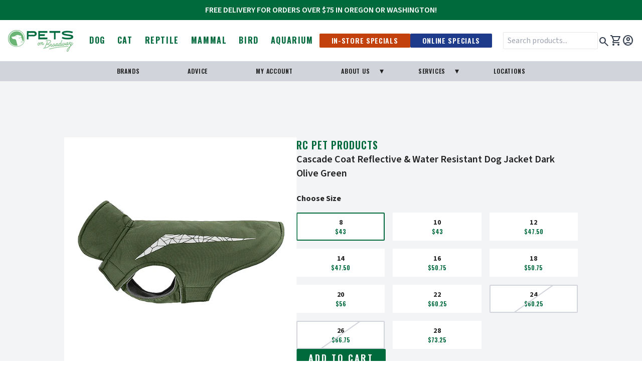

--- FILE ---
content_type: text/html; charset=utf-8
request_url: https://petsonbroadway.com/products/cascade-coat-reflective-water-resistant-dog-jacket-dark-olive-green
body_size: 25633
content:
<!DOCTYPE html>
<html lang="en">

  <head>

    <!-- Basics -->
    <meta charset="UTF-8">
    <meta http-equiv="X-UA-Compatible" content="IE=edge">
    <meta name="viewport" content="width=device-width, initial-scale=1.0">
    <title>Pets on Broadway</title>

    <!-- CSS -->
    <link href="//petsonbroadway.com/cdn/shop/t/102/assets/fonts.css?v=144394246471902236131757975111" rel="stylesheet" type="text/css" media="all" />
    <link href="//petsonbroadway.com/cdn/shop/t/102/assets/base.css?v=154031202758071937861757975110" rel="stylesheet" type="text/css" media="all" />
    
      <link href="//petsonbroadway.com/cdn/shop/t/102/assets/recharge-custom.css?v=61109710088328760771757975112" rel="stylesheet" type="text/css" media="all" />
      <link href="//petsonbroadway.com/cdn/shop/t/102/assets/selleasy-custom.css?v=77572094659648260441757975110" rel="stylesheet" type="text/css" media="all" />
    

    <!-- JQuery -->
    <script src="https://code.jquery.com/jquery-3.7.1.min.js" integrity="sha256-/JqT3SQfawRcv/BIHPThkBvs0OEvtFFmqPF/lYI/Cxo=" crossorigin="anonymous"></script>
    
    <!-- Fonts -->
    <link rel="preconnect" href="https://fonts.googleapis.com">
    <link rel="preconnect" href="https://fonts.gstatic.com" crossorigin>
    <link rel="stylesheet" href="https://fonts.googleapis.com/css2?family=Material+Symbols+Outlined:opsz,wght,FILL,GRAD@20..48,100..700,0..1,-50..200" />
    <link href="https://fonts.googleapis.com/css2?family=Oswald:wght@200;300;400;500;600;700&family=Source+Sans+3:ital,wght@0,300;0,400;0,500;0,600;0,700;1,300;1,400;1,500;1,600;1,700&family=Source+Serif+4:ital,wght@0,300;0,400;0,500;0,600;0,700;1,300;1,400;1,500;1,600;1,700&display=swap" rel="stylesheet"><link rel="icon" type="image/png" href="//petsonbroadway.com/cdn/shop/files/favicon_32x_3cc8e2ae-daaf-4e0c-ac6b-389bb794557d.png?crop=center&height=32&v=1702419788&width=32"><!-- Shopify stuff -->
    <script>window.performance && window.performance.mark && window.performance.mark('shopify.content_for_header.start');</script><meta id="shopify-digital-wallet" name="shopify-digital-wallet" content="/21946011/digital_wallets/dialog">
<meta name="shopify-checkout-api-token" content="5b2ab1c9a363f986a7a0c4f9746c2cdd">
<meta id="in-context-paypal-metadata" data-shop-id="21946011" data-venmo-supported="false" data-environment="production" data-locale="en_US" data-paypal-v4="true" data-currency="USD">
<link rel="alternate" type="application/json+oembed" href="https://petsonbroadway.com/products/cascade-coat-reflective-water-resistant-dog-jacket-dark-olive-green.oembed">
<script async="async" src="/checkouts/internal/preloads.js?locale=en-US"></script>
<link rel="preconnect" href="https://shop.app" crossorigin="anonymous">
<script async="async" src="https://shop.app/checkouts/internal/preloads.js?locale=en-US&shop_id=21946011" crossorigin="anonymous"></script>
<script id="apple-pay-shop-capabilities" type="application/json">{"shopId":21946011,"countryCode":"US","currencyCode":"USD","merchantCapabilities":["supports3DS"],"merchantId":"gid:\/\/shopify\/Shop\/21946011","merchantName":"Pets on Broadway","requiredBillingContactFields":["postalAddress","email","phone"],"requiredShippingContactFields":["postalAddress","email","phone"],"shippingType":"shipping","supportedNetworks":["visa","masterCard","amex","discover","elo","jcb"],"total":{"type":"pending","label":"Pets on Broadway","amount":"1.00"},"shopifyPaymentsEnabled":true,"supportsSubscriptions":true}</script>
<script id="shopify-features" type="application/json">{"accessToken":"5b2ab1c9a363f986a7a0c4f9746c2cdd","betas":["rich-media-storefront-analytics"],"domain":"petsonbroadway.com","predictiveSearch":true,"shopId":21946011,"locale":"en"}</script>
<script>var Shopify = Shopify || {};
Shopify.shop = "petsonbroadway.myshopify.com";
Shopify.locale = "en";
Shopify.currency = {"active":"USD","rate":"1.0"};
Shopify.country = "US";
Shopify.theme = {"name":"shopify-theme\/live-theme--20250915","id":154324697309,"schema_name":"Pets On Broadway","schema_version":"3.0.0","theme_store_id":null,"role":"main"};
Shopify.theme.handle = "null";
Shopify.theme.style = {"id":null,"handle":null};
Shopify.cdnHost = "petsonbroadway.com/cdn";
Shopify.routes = Shopify.routes || {};
Shopify.routes.root = "/";</script>
<script type="module">!function(o){(o.Shopify=o.Shopify||{}).modules=!0}(window);</script>
<script>!function(o){function n(){var o=[];function n(){o.push(Array.prototype.slice.apply(arguments))}return n.q=o,n}var t=o.Shopify=o.Shopify||{};t.loadFeatures=n(),t.autoloadFeatures=n()}(window);</script>
<script>
  window.ShopifyPay = window.ShopifyPay || {};
  window.ShopifyPay.apiHost = "shop.app\/pay";
  window.ShopifyPay.redirectState = null;
</script>
<script id="shop-js-analytics" type="application/json">{"pageType":"product"}</script>
<script defer="defer" async type="module" src="//petsonbroadway.com/cdn/shopifycloud/shop-js/modules/v2/client.init-shop-cart-sync_BT-GjEfc.en.esm.js"></script>
<script defer="defer" async type="module" src="//petsonbroadway.com/cdn/shopifycloud/shop-js/modules/v2/chunk.common_D58fp_Oc.esm.js"></script>
<script defer="defer" async type="module" src="//petsonbroadway.com/cdn/shopifycloud/shop-js/modules/v2/chunk.modal_xMitdFEc.esm.js"></script>
<script type="module">
  await import("//petsonbroadway.com/cdn/shopifycloud/shop-js/modules/v2/client.init-shop-cart-sync_BT-GjEfc.en.esm.js");
await import("//petsonbroadway.com/cdn/shopifycloud/shop-js/modules/v2/chunk.common_D58fp_Oc.esm.js");
await import("//petsonbroadway.com/cdn/shopifycloud/shop-js/modules/v2/chunk.modal_xMitdFEc.esm.js");

  window.Shopify.SignInWithShop?.initShopCartSync?.({"fedCMEnabled":true,"windoidEnabled":true});

</script>
<script>
  window.Shopify = window.Shopify || {};
  if (!window.Shopify.featureAssets) window.Shopify.featureAssets = {};
  window.Shopify.featureAssets['shop-js'] = {"shop-cart-sync":["modules/v2/client.shop-cart-sync_DZOKe7Ll.en.esm.js","modules/v2/chunk.common_D58fp_Oc.esm.js","modules/v2/chunk.modal_xMitdFEc.esm.js"],"init-fed-cm":["modules/v2/client.init-fed-cm_B6oLuCjv.en.esm.js","modules/v2/chunk.common_D58fp_Oc.esm.js","modules/v2/chunk.modal_xMitdFEc.esm.js"],"shop-cash-offers":["modules/v2/client.shop-cash-offers_D2sdYoxE.en.esm.js","modules/v2/chunk.common_D58fp_Oc.esm.js","modules/v2/chunk.modal_xMitdFEc.esm.js"],"shop-login-button":["modules/v2/client.shop-login-button_QeVjl5Y3.en.esm.js","modules/v2/chunk.common_D58fp_Oc.esm.js","modules/v2/chunk.modal_xMitdFEc.esm.js"],"pay-button":["modules/v2/client.pay-button_DXTOsIq6.en.esm.js","modules/v2/chunk.common_D58fp_Oc.esm.js","modules/v2/chunk.modal_xMitdFEc.esm.js"],"shop-button":["modules/v2/client.shop-button_DQZHx9pm.en.esm.js","modules/v2/chunk.common_D58fp_Oc.esm.js","modules/v2/chunk.modal_xMitdFEc.esm.js"],"avatar":["modules/v2/client.avatar_BTnouDA3.en.esm.js"],"init-windoid":["modules/v2/client.init-windoid_CR1B-cfM.en.esm.js","modules/v2/chunk.common_D58fp_Oc.esm.js","modules/v2/chunk.modal_xMitdFEc.esm.js"],"init-shop-for-new-customer-accounts":["modules/v2/client.init-shop-for-new-customer-accounts_C_vY_xzh.en.esm.js","modules/v2/client.shop-login-button_QeVjl5Y3.en.esm.js","modules/v2/chunk.common_D58fp_Oc.esm.js","modules/v2/chunk.modal_xMitdFEc.esm.js"],"init-shop-email-lookup-coordinator":["modules/v2/client.init-shop-email-lookup-coordinator_BI7n9ZSv.en.esm.js","modules/v2/chunk.common_D58fp_Oc.esm.js","modules/v2/chunk.modal_xMitdFEc.esm.js"],"init-shop-cart-sync":["modules/v2/client.init-shop-cart-sync_BT-GjEfc.en.esm.js","modules/v2/chunk.common_D58fp_Oc.esm.js","modules/v2/chunk.modal_xMitdFEc.esm.js"],"shop-toast-manager":["modules/v2/client.shop-toast-manager_DiYdP3xc.en.esm.js","modules/v2/chunk.common_D58fp_Oc.esm.js","modules/v2/chunk.modal_xMitdFEc.esm.js"],"init-customer-accounts":["modules/v2/client.init-customer-accounts_D9ZNqS-Q.en.esm.js","modules/v2/client.shop-login-button_QeVjl5Y3.en.esm.js","modules/v2/chunk.common_D58fp_Oc.esm.js","modules/v2/chunk.modal_xMitdFEc.esm.js"],"init-customer-accounts-sign-up":["modules/v2/client.init-customer-accounts-sign-up_iGw4briv.en.esm.js","modules/v2/client.shop-login-button_QeVjl5Y3.en.esm.js","modules/v2/chunk.common_D58fp_Oc.esm.js","modules/v2/chunk.modal_xMitdFEc.esm.js"],"shop-follow-button":["modules/v2/client.shop-follow-button_CqMgW2wH.en.esm.js","modules/v2/chunk.common_D58fp_Oc.esm.js","modules/v2/chunk.modal_xMitdFEc.esm.js"],"checkout-modal":["modules/v2/client.checkout-modal_xHeaAweL.en.esm.js","modules/v2/chunk.common_D58fp_Oc.esm.js","modules/v2/chunk.modal_xMitdFEc.esm.js"],"shop-login":["modules/v2/client.shop-login_D91U-Q7h.en.esm.js","modules/v2/chunk.common_D58fp_Oc.esm.js","modules/v2/chunk.modal_xMitdFEc.esm.js"],"lead-capture":["modules/v2/client.lead-capture_BJmE1dJe.en.esm.js","modules/v2/chunk.common_D58fp_Oc.esm.js","modules/v2/chunk.modal_xMitdFEc.esm.js"],"payment-terms":["modules/v2/client.payment-terms_Ci9AEqFq.en.esm.js","modules/v2/chunk.common_D58fp_Oc.esm.js","modules/v2/chunk.modal_xMitdFEc.esm.js"]};
</script>
<script>(function() {
  var isLoaded = false;
  function asyncLoad() {
    if (isLoaded) return;
    isLoaded = true;
    var urls = ["https:\/\/inffuse-platform.appspot.com\/plugins\/shopify\/loader.js?app=calendar\u0026shop=petsonbroadway.myshopify.com\u0026shop=petsonbroadway.myshopify.com","https:\/\/static.rechargecdn.com\/assets\/js\/widget.min.js?shop=petsonbroadway.myshopify.com"];
    for (var i = 0; i < urls.length; i++) {
      var s = document.createElement('script');
      s.type = 'text/javascript';
      s.async = true;
      s.src = urls[i];
      var x = document.getElementsByTagName('script')[0];
      x.parentNode.insertBefore(s, x);
    }
  };
  if(window.attachEvent) {
    window.attachEvent('onload', asyncLoad);
  } else {
    window.addEventListener('load', asyncLoad, false);
  }
})();</script>
<script id="__st">var __st={"a":21946011,"offset":-28800,"reqid":"c07bd9b2-5901-4009-a79e-02a4894a954a-1769312764","pageurl":"petsonbroadway.com\/products\/cascade-coat-reflective-water-resistant-dog-jacket-dark-olive-green","u":"e27f54b05945","p":"product","rtyp":"product","rid":8210887704797};</script>
<script>window.ShopifyPaypalV4VisibilityTracking = true;</script>
<script id="captcha-bootstrap">!function(){'use strict';const t='contact',e='account',n='new_comment',o=[[t,t],['blogs',n],['comments',n],[t,'customer']],c=[[e,'customer_login'],[e,'guest_login'],[e,'recover_customer_password'],[e,'create_customer']],r=t=>t.map((([t,e])=>`form[action*='/${t}']:not([data-nocaptcha='true']) input[name='form_type'][value='${e}']`)).join(','),a=t=>()=>t?[...document.querySelectorAll(t)].map((t=>t.form)):[];function s(){const t=[...o],e=r(t);return a(e)}const i='password',u='form_key',d=['recaptcha-v3-token','g-recaptcha-response','h-captcha-response',i],f=()=>{try{return window.sessionStorage}catch{return}},m='__shopify_v',_=t=>t.elements[u];function p(t,e,n=!1){try{const o=window.sessionStorage,c=JSON.parse(o.getItem(e)),{data:r}=function(t){const{data:e,action:n}=t;return t[m]||n?{data:e,action:n}:{data:t,action:n}}(c);for(const[e,n]of Object.entries(r))t.elements[e]&&(t.elements[e].value=n);n&&o.removeItem(e)}catch(o){console.error('form repopulation failed',{error:o})}}const l='form_type',E='cptcha';function T(t){t.dataset[E]=!0}const w=window,h=w.document,L='Shopify',v='ce_forms',y='captcha';let A=!1;((t,e)=>{const n=(g='f06e6c50-85a8-45c8-87d0-21a2b65856fe',I='https://cdn.shopify.com/shopifycloud/storefront-forms-hcaptcha/ce_storefront_forms_captcha_hcaptcha.v1.5.2.iife.js',D={infoText:'Protected by hCaptcha',privacyText:'Privacy',termsText:'Terms'},(t,e,n)=>{const o=w[L][v],c=o.bindForm;if(c)return c(t,g,e,D).then(n);var r;o.q.push([[t,g,e,D],n]),r=I,A||(h.body.append(Object.assign(h.createElement('script'),{id:'captcha-provider',async:!0,src:r})),A=!0)});var g,I,D;w[L]=w[L]||{},w[L][v]=w[L][v]||{},w[L][v].q=[],w[L][y]=w[L][y]||{},w[L][y].protect=function(t,e){n(t,void 0,e),T(t)},Object.freeze(w[L][y]),function(t,e,n,w,h,L){const[v,y,A,g]=function(t,e,n){const i=e?o:[],u=t?c:[],d=[...i,...u],f=r(d),m=r(i),_=r(d.filter((([t,e])=>n.includes(e))));return[a(f),a(m),a(_),s()]}(w,h,L),I=t=>{const e=t.target;return e instanceof HTMLFormElement?e:e&&e.form},D=t=>v().includes(t);t.addEventListener('submit',(t=>{const e=I(t);if(!e)return;const n=D(e)&&!e.dataset.hcaptchaBound&&!e.dataset.recaptchaBound,o=_(e),c=g().includes(e)&&(!o||!o.value);(n||c)&&t.preventDefault(),c&&!n&&(function(t){try{if(!f())return;!function(t){const e=f();if(!e)return;const n=_(t);if(!n)return;const o=n.value;o&&e.removeItem(o)}(t);const e=Array.from(Array(32),(()=>Math.random().toString(36)[2])).join('');!function(t,e){_(t)||t.append(Object.assign(document.createElement('input'),{type:'hidden',name:u})),t.elements[u].value=e}(t,e),function(t,e){const n=f();if(!n)return;const o=[...t.querySelectorAll(`input[type='${i}']`)].map((({name:t})=>t)),c=[...d,...o],r={};for(const[a,s]of new FormData(t).entries())c.includes(a)||(r[a]=s);n.setItem(e,JSON.stringify({[m]:1,action:t.action,data:r}))}(t,e)}catch(e){console.error('failed to persist form',e)}}(e),e.submit())}));const S=(t,e)=>{t&&!t.dataset[E]&&(n(t,e.some((e=>e===t))),T(t))};for(const o of['focusin','change'])t.addEventListener(o,(t=>{const e=I(t);D(e)&&S(e,y())}));const B=e.get('form_key'),M=e.get(l),P=B&&M;t.addEventListener('DOMContentLoaded',(()=>{const t=y();if(P)for(const e of t)e.elements[l].value===M&&p(e,B);[...new Set([...A(),...v().filter((t=>'true'===t.dataset.shopifyCaptcha))])].forEach((e=>S(e,t)))}))}(h,new URLSearchParams(w.location.search),n,t,e,['guest_login'])})(!0,!0)}();</script>
<script integrity="sha256-4kQ18oKyAcykRKYeNunJcIwy7WH5gtpwJnB7kiuLZ1E=" data-source-attribution="shopify.loadfeatures" defer="defer" src="//petsonbroadway.com/cdn/shopifycloud/storefront/assets/storefront/load_feature-a0a9edcb.js" crossorigin="anonymous"></script>
<script crossorigin="anonymous" defer="defer" src="//petsonbroadway.com/cdn/shopifycloud/storefront/assets/shopify_pay/storefront-65b4c6d7.js?v=20250812"></script>
<script data-source-attribution="shopify.dynamic_checkout.dynamic.init">var Shopify=Shopify||{};Shopify.PaymentButton=Shopify.PaymentButton||{isStorefrontPortableWallets:!0,init:function(){window.Shopify.PaymentButton.init=function(){};var t=document.createElement("script");t.src="https://petsonbroadway.com/cdn/shopifycloud/portable-wallets/latest/portable-wallets.en.js",t.type="module",document.head.appendChild(t)}};
</script>
<script data-source-attribution="shopify.dynamic_checkout.buyer_consent">
  function portableWalletsHideBuyerConsent(e){var t=document.getElementById("shopify-buyer-consent"),n=document.getElementById("shopify-subscription-policy-button");t&&n&&(t.classList.add("hidden"),t.setAttribute("aria-hidden","true"),n.removeEventListener("click",e))}function portableWalletsShowBuyerConsent(e){var t=document.getElementById("shopify-buyer-consent"),n=document.getElementById("shopify-subscription-policy-button");t&&n&&(t.classList.remove("hidden"),t.removeAttribute("aria-hidden"),n.addEventListener("click",e))}window.Shopify?.PaymentButton&&(window.Shopify.PaymentButton.hideBuyerConsent=portableWalletsHideBuyerConsent,window.Shopify.PaymentButton.showBuyerConsent=portableWalletsShowBuyerConsent);
</script>
<script data-source-attribution="shopify.dynamic_checkout.cart.bootstrap">document.addEventListener("DOMContentLoaded",(function(){function t(){return document.querySelector("shopify-accelerated-checkout-cart, shopify-accelerated-checkout")}if(t())Shopify.PaymentButton.init();else{new MutationObserver((function(e,n){t()&&(Shopify.PaymentButton.init(),n.disconnect())})).observe(document.body,{childList:!0,subtree:!0})}}));
</script>
<link id="shopify-accelerated-checkout-styles" rel="stylesheet" media="screen" href="https://petsonbroadway.com/cdn/shopifycloud/portable-wallets/latest/accelerated-checkout-backwards-compat.css" crossorigin="anonymous">
<style id="shopify-accelerated-checkout-cart">
        #shopify-buyer-consent {
  margin-top: 1em;
  display: inline-block;
  width: 100%;
}

#shopify-buyer-consent.hidden {
  display: none;
}

#shopify-subscription-policy-button {
  background: none;
  border: none;
  padding: 0;
  text-decoration: underline;
  font-size: inherit;
  cursor: pointer;
}

#shopify-subscription-policy-button::before {
  box-shadow: none;
}

      </style>

<script>window.performance && window.performance.mark && window.performance.mark('shopify.content_for_header.end');</script>
    <script src="//petsonbroadway.com/cdn/shopifycloud/storefront/assets/themes_support/option_selection-b017cd28.js" defer></script>

    <!-- Swiftype Metatags ================================================== -->
<meta class="swiftype" name="search_terms" data-type="string" content="RC Pet Products" />
<meta class="swiftype" name="search_terms" data-type="string" content="Dog" />

<meta class="swiftype" name="search_terms" data-type="string" content="Accessories" />

<meta class="swiftype" name="search_terms" data-type="string" content="Accessory Type::Jacket" />

<meta class="swiftype" name="search_terms" data-type="string" content="Brand::RC Pet Products" />

<meta class="swiftype" name="search_terms" data-type="string" content="Canine" />

<meta class="swiftype" name="search_terms" data-type="string" content="Clothing" />

<meta class="swiftype" name="search_terms" data-type="string" content="Colors::Green" />

<meta class="swiftype" name="search_terms" data-type="string" content="Default Weight" />

<meta class="swiftype" name="search_terms" data-type="string" content="Dog" />

<meta class="swiftype" name="search_terms" data-type="string" content="Green" />

<meta class="swiftype" name="search_terms" data-type="string" content="Jacket" />

<meta class="swiftype" name="search_terms" data-type="string" content="Non-Stock" />

<meta class="swiftype" name="search_terms" data-type="string" content="Pet Type::Dog" />

<meta class="swiftype" name="search_terms" data-type="string" content="Product Type::Accessories" />

<meta class="swiftype" name="search_terms" data-type="string" content="Rain Coat" />

<meta class="swiftype" name="search_terms" data-type="string" content="RC Pet Products" />

<meta class="swiftype" name="search_terms" data-type="string" content="Supplies" />

<meta class="swiftype" name="search_terms" data-type="string" content="~SALE-holiday15_112924-123124" />


<meta class="swiftype" name="pet_type" data-type="string" content="Dog" />
<meta class="swiftype" name="title" data-type="string" content="RC Pet Products Cascade Coat Reflective & Water Resistant Dog Jacket Dark Olive Green" />
<meta class="swiftype" name="vendor" data-type="string" content="RC Pet Products" />
<meta class="swiftype" name="body" data-type="text" content="The Cascade Coat is RC Pet's "essential coat". This Dog Coat is designed to keep your pooch warm and dry, and is a must-have coat for your dogs wardrobe.Designed to fit most breed shapes and sizes including long and wide-chested dogsWater repellent and wind resistant exteriorSoft and cozy fleece liningSlit for leash or harness connectionAdded contour darts ensure a better fit along the back and tailAdjustable hook and loop closure keeps your dog snug3M reflective prism design increases nighttime visibilityAvailable in wide and long sizesSizes 8-20 feature chest panel coverageSizes 22-30 have no chest panel for optimal fitDurable and machine washableNeed Help with Sizing? This Chart Below Might Help!DOG BREED EXAMPLESSIZELENGTHGIRTHWEIGHTChihuahua88"14"-16"5-10 lbsMini Dachshund8 L*13"15"-17"9-11 lbsPapillon, Pomeranian1010"15"-18"10-15 lbsMini Dachshund10 L*15"17"-19"11-14 lbsYorkie, Bichon Frise1212"17"-21"15-20 lbsJack Rusell, Boston Terrier1414"20"-24"20-25 lbsFrench Bulldog14 W*14"24"-27"20-30 lbsPuggle, Westie1616"22"-26"25-30 lbsWheaten Terrier, Beagle1818"23"-28.5"30-35 lbsEnglish Bulldog18 W*18"30"-33"40-50 lbsShar-Pei, American Eskimo2020"24"-30"35-45 lbsEnglish Bulldog20 W*2032"-36"50-65 lbsSamoyed, Australian Cattle Dog2222"25"-31"40-60 lbsGolden Doodle, Dalmatian2424"26"-33"50-70 lbsLabrador, Golden Retriever2626"29"-35"60-80 lbsDoberman, German Shepherd2828"31"-38"70-90 lbsRottweiler, Male Ridgeback3030"33"-41"80-120 lbs" />
<meta class="swiftype" name="url" data-type="enum" content="/products/cascade-coat-reflective-water-resistant-dog-jacket-dark-olive-green" />
<meta class="swiftype" name="price_min" data-type="float" content="43.00" />
<meta class="swiftype" name="price_max" data-type="float" content="73.25" />
<meta class="swiftype" name="image" data-type="enum" content="https://petsonbroadway.com/cdn/shop/files/cascadeolive_375x.png?v=1741022652" />






<meta class="swiftype" name="category" data-type="string" content="Accessories" />




<meta class="swiftype" name="tags" data-type="string" content="Accessory Type::Jacket" />




<meta class="swiftype" name="tags" data-type="string" content="Brand::RC Pet Products" />




<meta class="swiftype" name="tags" data-type="string" content="Canine" />




<meta class="swiftype" name="type" data-type="enum" content="Clothing" />




<meta class="swiftype" name="tags" data-type="string" content="Colors::Green" />




<meta class="swiftype" name="tags" data-type="string" content="Default Weight" />




<meta class="swiftype" name="type" data-type="enum" content="Dog" />




<meta class="swiftype" name="tags" data-type="string" content="Green" />




<meta class="swiftype" name="tags" data-type="string" content="Jacket" />




<meta class="swiftype" name="tags" data-type="string" content="Non-Stock" />




<meta class="swiftype" name="tags" data-type="string" content="Pet Type::Dog" />




<meta class="swiftype" name="tags" data-type="string" content="Product Type::Accessories" />




<meta class="swiftype" name="tags" data-type="string" content="Rain Coat" />




<meta class="swiftype" name="tags" data-type="string" content="RC Pet Products" />




<meta class="swiftype" name="tags" data-type="string" content="Supplies" />






    <!-- facebook pixel -->
<script>
  !function(f,b,e,v,n,t,s)
  {if(f.fbq)return;n=f.fbq=function(){n.callMethod?
  n.callMethod.apply(n,arguments):n.queue.push(arguments)};
  if(!f._fbq)f._fbq=n;n.push=n;n.loaded=!0;n.version='2.0';
  n.queue=[];t=b.createElement(e);t.async=!0;
  t.src=v;s=b.getElementsByTagName(e)[0];
  s.parentNode.insertBefore(t,s)}(window, document,'script',
  'https://connect.facebook.net/en_US/fbevents.js');
  fbq('init', '727696015801083');
  fbq('track', 'PageView');
  </script>
  <noscript><img height="1" width="1"
  src="https://www.facebook.com/tr?id=727696015801083&ev=PageView&noscript=1"
  /></noscript>  

  <!-- BEGIN app block: shopify://apps/cozy-country-redirect/blocks/CozyStaticScript/7b44aa65-e072-42a4-8594-17bbfd843785 --><script src="https://cozycountryredirectii.addons.business/js/eggbox/4516/script_77e5c6efad3b77422320a72f9263b11a.js?v=1&sign=77e5c6efad3b77422320a72f9263b11a&shop=petsonbroadway.myshopify.com" type='text/javascript'></script>
<!-- END app block --><!-- BEGIN app block: shopify://apps/klaviyo-email-marketing-sms/blocks/klaviyo-onsite-embed/2632fe16-c075-4321-a88b-50b567f42507 -->












  <script async src="https://static.klaviyo.com/onsite/js/PSypYL/klaviyo.js?company_id=PSypYL"></script>
  <script>!function(){if(!window.klaviyo){window._klOnsite=window._klOnsite||[];try{window.klaviyo=new Proxy({},{get:function(n,i){return"push"===i?function(){var n;(n=window._klOnsite).push.apply(n,arguments)}:function(){for(var n=arguments.length,o=new Array(n),w=0;w<n;w++)o[w]=arguments[w];var t="function"==typeof o[o.length-1]?o.pop():void 0,e=new Promise((function(n){window._klOnsite.push([i].concat(o,[function(i){t&&t(i),n(i)}]))}));return e}}})}catch(n){window.klaviyo=window.klaviyo||[],window.klaviyo.push=function(){var n;(n=window._klOnsite).push.apply(n,arguments)}}}}();</script>

  
    <script id="viewed_product">
      if (item == null) {
        var _learnq = _learnq || [];

        var MetafieldReviews = null
        var MetafieldYotpoRating = null
        var MetafieldYotpoCount = null
        var MetafieldLooxRating = null
        var MetafieldLooxCount = null
        var okendoProduct = null
        var okendoProductReviewCount = null
        var okendoProductReviewAverageValue = null
        try {
          // The following fields are used for Customer Hub recently viewed in order to add reviews.
          // This information is not part of __kla_viewed. Instead, it is part of __kla_viewed_reviewed_items
          MetafieldReviews = {};
          MetafieldYotpoRating = null
          MetafieldYotpoCount = null
          MetafieldLooxRating = null
          MetafieldLooxCount = null

          okendoProduct = null
          // If the okendo metafield is not legacy, it will error, which then requires the new json formatted data
          if (okendoProduct && 'error' in okendoProduct) {
            okendoProduct = null
          }
          okendoProductReviewCount = okendoProduct ? okendoProduct.reviewCount : null
          okendoProductReviewAverageValue = okendoProduct ? okendoProduct.reviewAverageValue : null
        } catch (error) {
          console.error('Error in Klaviyo onsite reviews tracking:', error);
        }

        var item = {
          Name: "Cascade Coat Reflective \u0026 Water Resistant Dog Jacket Dark Olive Green",
          ProductID: 8210887704797,
          Categories: ["All Dog Supplies","All Products","Best Sellers","Dog Boots, Jackets, Sweaters, Coats, and Ponchos","Dog Clothing \u0026 Apparel","Dog Jackets \u0026 Coats","Dogs","New Products","RC Pet Products","Warm Pets, Cold Weather"],
          ImageURL: "https://petsonbroadway.com/cdn/shop/files/cascadeolive_grande.png?v=1741022652",
          URL: "https://petsonbroadway.com/products/cascade-coat-reflective-water-resistant-dog-jacket-dark-olive-green",
          Brand: "RC Pet Products",
          Price: "$43.00",
          Value: "43.00",
          CompareAtPrice: "$67.00"
        };
        _learnq.push(['track', 'Viewed Product', item]);
        _learnq.push(['trackViewedItem', {
          Title: item.Name,
          ItemId: item.ProductID,
          Categories: item.Categories,
          ImageUrl: item.ImageURL,
          Url: item.URL,
          Metadata: {
            Brand: item.Brand,
            Price: item.Price,
            Value: item.Value,
            CompareAtPrice: item.CompareAtPrice
          },
          metafields:{
            reviews: MetafieldReviews,
            yotpo:{
              rating: MetafieldYotpoRating,
              count: MetafieldYotpoCount,
            },
            loox:{
              rating: MetafieldLooxRating,
              count: MetafieldLooxCount,
            },
            okendo: {
              rating: okendoProductReviewAverageValue,
              count: okendoProductReviewCount,
            }
          }
        }]);
      }
    </script>
  




  <script>
    window.klaviyoReviewsProductDesignMode = false
  </script>







<!-- END app block --><script src="https://cdn.shopify.com/extensions/019b7cd0-6587-73c3-9937-bcc2249fa2c4/lb-upsell-227/assets/lb-selleasy.js" type="text/javascript" defer="defer"></script>
<link rel="canonical" href="https://petsonbroadway.com/products/cascade-coat-reflective-water-resistant-dog-jacket-dark-olive-green">
<meta property="og:image" content="https://cdn.shopify.com/s/files/1/2194/6011/files/cascadeolive.png?v=1741022652" />
<meta property="og:image:secure_url" content="https://cdn.shopify.com/s/files/1/2194/6011/files/cascadeolive.png?v=1741022652" />
<meta property="og:image:width" content="600" />
<meta property="og:image:height" content="600" />
<link href="https://monorail-edge.shopifysvc.com" rel="dns-prefetch">
<script>(function(){if ("sendBeacon" in navigator && "performance" in window) {try {var session_token_from_headers = performance.getEntriesByType('navigation')[0].serverTiming.find(x => x.name == '_s').description;} catch {var session_token_from_headers = undefined;}var session_cookie_matches = document.cookie.match(/_shopify_s=([^;]*)/);var session_token_from_cookie = session_cookie_matches && session_cookie_matches.length === 2 ? session_cookie_matches[1] : "";var session_token = session_token_from_headers || session_token_from_cookie || "";function handle_abandonment_event(e) {var entries = performance.getEntries().filter(function(entry) {return /monorail-edge.shopifysvc.com/.test(entry.name);});if (!window.abandonment_tracked && entries.length === 0) {window.abandonment_tracked = true;var currentMs = Date.now();var navigation_start = performance.timing.navigationStart;var payload = {shop_id: 21946011,url: window.location.href,navigation_start,duration: currentMs - navigation_start,session_token,page_type: "product"};window.navigator.sendBeacon("https://monorail-edge.shopifysvc.com/v1/produce", JSON.stringify({schema_id: "online_store_buyer_site_abandonment/1.1",payload: payload,metadata: {event_created_at_ms: currentMs,event_sent_at_ms: currentMs}}));}}window.addEventListener('pagehide', handle_abandonment_event);}}());</script>
<script id="web-pixels-manager-setup">(function e(e,d,r,n,o){if(void 0===o&&(o={}),!Boolean(null===(a=null===(i=window.Shopify)||void 0===i?void 0:i.analytics)||void 0===a?void 0:a.replayQueue)){var i,a;window.Shopify=window.Shopify||{};var t=window.Shopify;t.analytics=t.analytics||{};var s=t.analytics;s.replayQueue=[],s.publish=function(e,d,r){return s.replayQueue.push([e,d,r]),!0};try{self.performance.mark("wpm:start")}catch(e){}var l=function(){var e={modern:/Edge?\/(1{2}[4-9]|1[2-9]\d|[2-9]\d{2}|\d{4,})\.\d+(\.\d+|)|Firefox\/(1{2}[4-9]|1[2-9]\d|[2-9]\d{2}|\d{4,})\.\d+(\.\d+|)|Chrom(ium|e)\/(9{2}|\d{3,})\.\d+(\.\d+|)|(Maci|X1{2}).+ Version\/(15\.\d+|(1[6-9]|[2-9]\d|\d{3,})\.\d+)([,.]\d+|)( \(\w+\)|)( Mobile\/\w+|) Safari\/|Chrome.+OPR\/(9{2}|\d{3,})\.\d+\.\d+|(CPU[ +]OS|iPhone[ +]OS|CPU[ +]iPhone|CPU IPhone OS|CPU iPad OS)[ +]+(15[._]\d+|(1[6-9]|[2-9]\d|\d{3,})[._]\d+)([._]\d+|)|Android:?[ /-](13[3-9]|1[4-9]\d|[2-9]\d{2}|\d{4,})(\.\d+|)(\.\d+|)|Android.+Firefox\/(13[5-9]|1[4-9]\d|[2-9]\d{2}|\d{4,})\.\d+(\.\d+|)|Android.+Chrom(ium|e)\/(13[3-9]|1[4-9]\d|[2-9]\d{2}|\d{4,})\.\d+(\.\d+|)|SamsungBrowser\/([2-9]\d|\d{3,})\.\d+/,legacy:/Edge?\/(1[6-9]|[2-9]\d|\d{3,})\.\d+(\.\d+|)|Firefox\/(5[4-9]|[6-9]\d|\d{3,})\.\d+(\.\d+|)|Chrom(ium|e)\/(5[1-9]|[6-9]\d|\d{3,})\.\d+(\.\d+|)([\d.]+$|.*Safari\/(?![\d.]+ Edge\/[\d.]+$))|(Maci|X1{2}).+ Version\/(10\.\d+|(1[1-9]|[2-9]\d|\d{3,})\.\d+)([,.]\d+|)( \(\w+\)|)( Mobile\/\w+|) Safari\/|Chrome.+OPR\/(3[89]|[4-9]\d|\d{3,})\.\d+\.\d+|(CPU[ +]OS|iPhone[ +]OS|CPU[ +]iPhone|CPU IPhone OS|CPU iPad OS)[ +]+(10[._]\d+|(1[1-9]|[2-9]\d|\d{3,})[._]\d+)([._]\d+|)|Android:?[ /-](13[3-9]|1[4-9]\d|[2-9]\d{2}|\d{4,})(\.\d+|)(\.\d+|)|Mobile Safari.+OPR\/([89]\d|\d{3,})\.\d+\.\d+|Android.+Firefox\/(13[5-9]|1[4-9]\d|[2-9]\d{2}|\d{4,})\.\d+(\.\d+|)|Android.+Chrom(ium|e)\/(13[3-9]|1[4-9]\d|[2-9]\d{2}|\d{4,})\.\d+(\.\d+|)|Android.+(UC? ?Browser|UCWEB|U3)[ /]?(15\.([5-9]|\d{2,})|(1[6-9]|[2-9]\d|\d{3,})\.\d+)\.\d+|SamsungBrowser\/(5\.\d+|([6-9]|\d{2,})\.\d+)|Android.+MQ{2}Browser\/(14(\.(9|\d{2,})|)|(1[5-9]|[2-9]\d|\d{3,})(\.\d+|))(\.\d+|)|K[Aa][Ii]OS\/(3\.\d+|([4-9]|\d{2,})\.\d+)(\.\d+|)/},d=e.modern,r=e.legacy,n=navigator.userAgent;return n.match(d)?"modern":n.match(r)?"legacy":"unknown"}(),u="modern"===l?"modern":"legacy",c=(null!=n?n:{modern:"",legacy:""})[u],f=function(e){return[e.baseUrl,"/wpm","/b",e.hashVersion,"modern"===e.buildTarget?"m":"l",".js"].join("")}({baseUrl:d,hashVersion:r,buildTarget:u}),m=function(e){var d=e.version,r=e.bundleTarget,n=e.surface,o=e.pageUrl,i=e.monorailEndpoint;return{emit:function(e){var a=e.status,t=e.errorMsg,s=(new Date).getTime(),l=JSON.stringify({metadata:{event_sent_at_ms:s},events:[{schema_id:"web_pixels_manager_load/3.1",payload:{version:d,bundle_target:r,page_url:o,status:a,surface:n,error_msg:t},metadata:{event_created_at_ms:s}}]});if(!i)return console&&console.warn&&console.warn("[Web Pixels Manager] No Monorail endpoint provided, skipping logging."),!1;try{return self.navigator.sendBeacon.bind(self.navigator)(i,l)}catch(e){}var u=new XMLHttpRequest;try{return u.open("POST",i,!0),u.setRequestHeader("Content-Type","text/plain"),u.send(l),!0}catch(e){return console&&console.warn&&console.warn("[Web Pixels Manager] Got an unhandled error while logging to Monorail."),!1}}}}({version:r,bundleTarget:l,surface:e.surface,pageUrl:self.location.href,monorailEndpoint:e.monorailEndpoint});try{o.browserTarget=l,function(e){var d=e.src,r=e.async,n=void 0===r||r,o=e.onload,i=e.onerror,a=e.sri,t=e.scriptDataAttributes,s=void 0===t?{}:t,l=document.createElement("script"),u=document.querySelector("head"),c=document.querySelector("body");if(l.async=n,l.src=d,a&&(l.integrity=a,l.crossOrigin="anonymous"),s)for(var f in s)if(Object.prototype.hasOwnProperty.call(s,f))try{l.dataset[f]=s[f]}catch(e){}if(o&&l.addEventListener("load",o),i&&l.addEventListener("error",i),u)u.appendChild(l);else{if(!c)throw new Error("Did not find a head or body element to append the script");c.appendChild(l)}}({src:f,async:!0,onload:function(){if(!function(){var e,d;return Boolean(null===(d=null===(e=window.Shopify)||void 0===e?void 0:e.analytics)||void 0===d?void 0:d.initialized)}()){var d=window.webPixelsManager.init(e)||void 0;if(d){var r=window.Shopify.analytics;r.replayQueue.forEach((function(e){var r=e[0],n=e[1],o=e[2];d.publishCustomEvent(r,n,o)})),r.replayQueue=[],r.publish=d.publishCustomEvent,r.visitor=d.visitor,r.initialized=!0}}},onerror:function(){return m.emit({status:"failed",errorMsg:"".concat(f," has failed to load")})},sri:function(e){var d=/^sha384-[A-Za-z0-9+/=]+$/;return"string"==typeof e&&d.test(e)}(c)?c:"",scriptDataAttributes:o}),m.emit({status:"loading"})}catch(e){m.emit({status:"failed",errorMsg:(null==e?void 0:e.message)||"Unknown error"})}}})({shopId: 21946011,storefrontBaseUrl: "https://petsonbroadway.com",extensionsBaseUrl: "https://extensions.shopifycdn.com/cdn/shopifycloud/web-pixels-manager",monorailEndpoint: "https://monorail-edge.shopifysvc.com/unstable/produce_batch",surface: "storefront-renderer",enabledBetaFlags: ["2dca8a86"],webPixelsConfigList: [{"id":"1627488477","configuration":"{\"accountID\":\"PSypYL\",\"webPixelConfig\":\"eyJlbmFibGVBZGRlZFRvQ2FydEV2ZW50cyI6IHRydWV9\"}","eventPayloadVersion":"v1","runtimeContext":"STRICT","scriptVersion":"524f6c1ee37bacdca7657a665bdca589","type":"APP","apiClientId":123074,"privacyPurposes":["ANALYTICS","MARKETING"],"dataSharingAdjustments":{"protectedCustomerApprovalScopes":["read_customer_address","read_customer_email","read_customer_name","read_customer_personal_data","read_customer_phone"]}},{"id":"494895325","configuration":"{\"config\":\"{\\\"pixel_id\\\":\\\"G-XPDKYY9VJJ\\\",\\\"gtag_events\\\":[{\\\"type\\\":\\\"search\\\",\\\"action_label\\\":[\\\"G-XPDKYY9VJJ\\\",\\\"AW-978821272\\\/bPR7CMCn6IgBEJjB3tID\\\"]},{\\\"type\\\":\\\"begin_checkout\\\",\\\"action_label\\\":[\\\"G-XPDKYY9VJJ\\\",\\\"AW-978821272\\\/Fm56CL2n6IgBEJjB3tID\\\"]},{\\\"type\\\":\\\"view_item\\\",\\\"action_label\\\":[\\\"G-XPDKYY9VJJ\\\",\\\"AW-978821272\\\/NZfNCLen6IgBEJjB3tID\\\"]},{\\\"type\\\":\\\"purchase\\\",\\\"action_label\\\":[\\\"G-XPDKYY9VJJ\\\",\\\"AW-978821272\\\/7RD7CLSn6IgBEJjB3tID\\\"]},{\\\"type\\\":\\\"page_view\\\",\\\"action_label\\\":[\\\"G-XPDKYY9VJJ\\\",\\\"AW-978821272\\\/Xf-kCLGn6IgBEJjB3tID\\\"]},{\\\"type\\\":\\\"add_payment_info\\\",\\\"action_label\\\":[\\\"G-XPDKYY9VJJ\\\",\\\"AW-978821272\\\/fHhnCMOn6IgBEJjB3tID\\\"]},{\\\"type\\\":\\\"add_to_cart\\\",\\\"action_label\\\":[\\\"G-XPDKYY9VJJ\\\",\\\"AW-978821272\\\/42qUCLqn6IgBEJjB3tID\\\"]}],\\\"enable_monitoring_mode\\\":false}\"}","eventPayloadVersion":"v1","runtimeContext":"OPEN","scriptVersion":"b2a88bafab3e21179ed38636efcd8a93","type":"APP","apiClientId":1780363,"privacyPurposes":[],"dataSharingAdjustments":{"protectedCustomerApprovalScopes":["read_customer_address","read_customer_email","read_customer_name","read_customer_personal_data","read_customer_phone"]}},{"id":"259686621","configuration":"{\"accountID\":\"selleasy-metrics-track\"}","eventPayloadVersion":"v1","runtimeContext":"STRICT","scriptVersion":"5aac1f99a8ca74af74cea751ede503d2","type":"APP","apiClientId":5519923,"privacyPurposes":[],"dataSharingAdjustments":{"protectedCustomerApprovalScopes":["read_customer_email","read_customer_name","read_customer_personal_data"]}},{"id":"145817821","configuration":"{\"pixel_id\":\"125323108111922\",\"pixel_type\":\"facebook_pixel\",\"metaapp_system_user_token\":\"-\"}","eventPayloadVersion":"v1","runtimeContext":"OPEN","scriptVersion":"ca16bc87fe92b6042fbaa3acc2fbdaa6","type":"APP","apiClientId":2329312,"privacyPurposes":["ANALYTICS","MARKETING","SALE_OF_DATA"],"dataSharingAdjustments":{"protectedCustomerApprovalScopes":["read_customer_address","read_customer_email","read_customer_name","read_customer_personal_data","read_customer_phone"]}},{"id":"shopify-app-pixel","configuration":"{}","eventPayloadVersion":"v1","runtimeContext":"STRICT","scriptVersion":"0450","apiClientId":"shopify-pixel","type":"APP","privacyPurposes":["ANALYTICS","MARKETING"]},{"id":"shopify-custom-pixel","eventPayloadVersion":"v1","runtimeContext":"LAX","scriptVersion":"0450","apiClientId":"shopify-pixel","type":"CUSTOM","privacyPurposes":["ANALYTICS","MARKETING"]}],isMerchantRequest: false,initData: {"shop":{"name":"Pets on Broadway","paymentSettings":{"currencyCode":"USD"},"myshopifyDomain":"petsonbroadway.myshopify.com","countryCode":"US","storefrontUrl":"https:\/\/petsonbroadway.com"},"customer":null,"cart":null,"checkout":null,"productVariants":[{"price":{"amount":43.0,"currencyCode":"USD"},"product":{"title":"Cascade Coat Reflective \u0026 Water Resistant Dog Jacket Dark Olive Green","vendor":"RC Pet Products","id":"8210887704797","untranslatedTitle":"Cascade Coat Reflective \u0026 Water Resistant Dog Jacket Dark Olive Green","url":"\/products\/cascade-coat-reflective-water-resistant-dog-jacket-dark-olive-green","type":"Dog"},"id":"44119200694493","image":{"src":"\/\/petsonbroadway.com\/cdn\/shop\/files\/cascadeolive.png?v=1741022652"},"sku":"242114","title":"8","untranslatedTitle":"8"},{"price":{"amount":43.0,"currencyCode":"USD"},"product":{"title":"Cascade Coat Reflective \u0026 Water Resistant Dog Jacket Dark Olive Green","vendor":"RC Pet Products","id":"8210887704797","untranslatedTitle":"Cascade Coat Reflective \u0026 Water Resistant Dog Jacket Dark Olive Green","url":"\/products\/cascade-coat-reflective-water-resistant-dog-jacket-dark-olive-green","type":"Dog"},"id":"44119200727261","image":{"src":"\/\/petsonbroadway.com\/cdn\/shop\/files\/cascadeolive.png?v=1741022652"},"sku":"242115","title":"10","untranslatedTitle":"10"},{"price":{"amount":47.5,"currencyCode":"USD"},"product":{"title":"Cascade Coat Reflective \u0026 Water Resistant Dog Jacket Dark Olive Green","vendor":"RC Pet Products","id":"8210887704797","untranslatedTitle":"Cascade Coat Reflective \u0026 Water Resistant Dog Jacket Dark Olive Green","url":"\/products\/cascade-coat-reflective-water-resistant-dog-jacket-dark-olive-green","type":"Dog"},"id":"44119200760029","image":{"src":"\/\/petsonbroadway.com\/cdn\/shop\/files\/cascadeolive.png?v=1741022652"},"sku":"242116","title":"12","untranslatedTitle":"12"},{"price":{"amount":47.5,"currencyCode":"USD"},"product":{"title":"Cascade Coat Reflective \u0026 Water Resistant Dog Jacket Dark Olive Green","vendor":"RC Pet Products","id":"8210887704797","untranslatedTitle":"Cascade Coat Reflective \u0026 Water Resistant Dog Jacket Dark Olive Green","url":"\/products\/cascade-coat-reflective-water-resistant-dog-jacket-dark-olive-green","type":"Dog"},"id":"44119200792797","image":{"src":"\/\/petsonbroadway.com\/cdn\/shop\/files\/cascadeolive.png?v=1741022652"},"sku":"242117","title":"14","untranslatedTitle":"14"},{"price":{"amount":50.75,"currencyCode":"USD"},"product":{"title":"Cascade Coat Reflective \u0026 Water Resistant Dog Jacket Dark Olive Green","vendor":"RC Pet Products","id":"8210887704797","untranslatedTitle":"Cascade Coat Reflective \u0026 Water Resistant Dog Jacket Dark Olive Green","url":"\/products\/cascade-coat-reflective-water-resistant-dog-jacket-dark-olive-green","type":"Dog"},"id":"44119200825565","image":{"src":"\/\/petsonbroadway.com\/cdn\/shop\/files\/cascadeolive.png?v=1741022652"},"sku":"242118","title":"16","untranslatedTitle":"16"},{"price":{"amount":50.75,"currencyCode":"USD"},"product":{"title":"Cascade Coat Reflective \u0026 Water Resistant Dog Jacket Dark Olive Green","vendor":"RC Pet Products","id":"8210887704797","untranslatedTitle":"Cascade Coat Reflective \u0026 Water Resistant Dog Jacket Dark Olive Green","url":"\/products\/cascade-coat-reflective-water-resistant-dog-jacket-dark-olive-green","type":"Dog"},"id":"44119200858333","image":{"src":"\/\/petsonbroadway.com\/cdn\/shop\/files\/cascadeolive.png?v=1741022652"},"sku":"242119","title":"18","untranslatedTitle":"18"},{"price":{"amount":56.0,"currencyCode":"USD"},"product":{"title":"Cascade Coat Reflective \u0026 Water Resistant Dog Jacket Dark Olive Green","vendor":"RC Pet Products","id":"8210887704797","untranslatedTitle":"Cascade Coat Reflective \u0026 Water Resistant Dog Jacket Dark Olive Green","url":"\/products\/cascade-coat-reflective-water-resistant-dog-jacket-dark-olive-green","type":"Dog"},"id":"44119200891101","image":{"src":"\/\/petsonbroadway.com\/cdn\/shop\/files\/cascadeolive.png?v=1741022652"},"sku":"242120","title":"20","untranslatedTitle":"20"},{"price":{"amount":60.25,"currencyCode":"USD"},"product":{"title":"Cascade Coat Reflective \u0026 Water Resistant Dog Jacket Dark Olive Green","vendor":"RC Pet Products","id":"8210887704797","untranslatedTitle":"Cascade Coat Reflective \u0026 Water Resistant Dog Jacket Dark Olive Green","url":"\/products\/cascade-coat-reflective-water-resistant-dog-jacket-dark-olive-green","type":"Dog"},"id":"44119200923869","image":{"src":"\/\/petsonbroadway.com\/cdn\/shop\/files\/cascadeolive.png?v=1741022652"},"sku":"242121","title":"22","untranslatedTitle":"22"},{"price":{"amount":60.25,"currencyCode":"USD"},"product":{"title":"Cascade Coat Reflective \u0026 Water Resistant Dog Jacket Dark Olive Green","vendor":"RC Pet Products","id":"8210887704797","untranslatedTitle":"Cascade Coat Reflective \u0026 Water Resistant Dog Jacket Dark Olive Green","url":"\/products\/cascade-coat-reflective-water-resistant-dog-jacket-dark-olive-green","type":"Dog"},"id":"44119200956637","image":{"src":"\/\/petsonbroadway.com\/cdn\/shop\/files\/cascadeolive.png?v=1741022652"},"sku":"242122","title":"24","untranslatedTitle":"24"},{"price":{"amount":66.75,"currencyCode":"USD"},"product":{"title":"Cascade Coat Reflective \u0026 Water Resistant Dog Jacket Dark Olive Green","vendor":"RC Pet Products","id":"8210887704797","untranslatedTitle":"Cascade Coat Reflective \u0026 Water Resistant Dog Jacket Dark Olive Green","url":"\/products\/cascade-coat-reflective-water-resistant-dog-jacket-dark-olive-green","type":"Dog"},"id":"44119200989405","image":{"src":"\/\/petsonbroadway.com\/cdn\/shop\/files\/cascadeolive.png?v=1741022652"},"sku":"242123","title":"26","untranslatedTitle":"26"},{"price":{"amount":73.25,"currencyCode":"USD"},"product":{"title":"Cascade Coat Reflective \u0026 Water Resistant Dog Jacket Dark Olive Green","vendor":"RC Pet Products","id":"8210887704797","untranslatedTitle":"Cascade Coat Reflective \u0026 Water Resistant Dog Jacket Dark Olive Green","url":"\/products\/cascade-coat-reflective-water-resistant-dog-jacket-dark-olive-green","type":"Dog"},"id":"44119201022173","image":{"src":"\/\/petsonbroadway.com\/cdn\/shop\/files\/cascadeolive.png?v=1741022652"},"sku":"242124","title":"28","untranslatedTitle":"28"}],"purchasingCompany":null},},"https://petsonbroadway.com/cdn","fcfee988w5aeb613cpc8e4bc33m6693e112",{"modern":"","legacy":""},{"shopId":"21946011","storefrontBaseUrl":"https:\/\/petsonbroadway.com","extensionBaseUrl":"https:\/\/extensions.shopifycdn.com\/cdn\/shopifycloud\/web-pixels-manager","surface":"storefront-renderer","enabledBetaFlags":"[\"2dca8a86\"]","isMerchantRequest":"false","hashVersion":"fcfee988w5aeb613cpc8e4bc33m6693e112","publish":"custom","events":"[[\"page_viewed\",{}],[\"product_viewed\",{\"productVariant\":{\"price\":{\"amount\":43.0,\"currencyCode\":\"USD\"},\"product\":{\"title\":\"Cascade Coat Reflective \u0026 Water Resistant Dog Jacket Dark Olive Green\",\"vendor\":\"RC Pet Products\",\"id\":\"8210887704797\",\"untranslatedTitle\":\"Cascade Coat Reflective \u0026 Water Resistant Dog Jacket Dark Olive Green\",\"url\":\"\/products\/cascade-coat-reflective-water-resistant-dog-jacket-dark-olive-green\",\"type\":\"Dog\"},\"id\":\"44119200694493\",\"image\":{\"src\":\"\/\/petsonbroadway.com\/cdn\/shop\/files\/cascadeolive.png?v=1741022652\"},\"sku\":\"242114\",\"title\":\"8\",\"untranslatedTitle\":\"8\"}}]]"});</script><script>
  window.ShopifyAnalytics = window.ShopifyAnalytics || {};
  window.ShopifyAnalytics.meta = window.ShopifyAnalytics.meta || {};
  window.ShopifyAnalytics.meta.currency = 'USD';
  var meta = {"product":{"id":8210887704797,"gid":"gid:\/\/shopify\/Product\/8210887704797","vendor":"RC Pet Products","type":"Dog","handle":"cascade-coat-reflective-water-resistant-dog-jacket-dark-olive-green","variants":[{"id":44119200694493,"price":4300,"name":"Cascade Coat Reflective \u0026 Water Resistant Dog Jacket Dark Olive Green - 8","public_title":"8","sku":"242114"},{"id":44119200727261,"price":4300,"name":"Cascade Coat Reflective \u0026 Water Resistant Dog Jacket Dark Olive Green - 10","public_title":"10","sku":"242115"},{"id":44119200760029,"price":4750,"name":"Cascade Coat Reflective \u0026 Water Resistant Dog Jacket Dark Olive Green - 12","public_title":"12","sku":"242116"},{"id":44119200792797,"price":4750,"name":"Cascade Coat Reflective \u0026 Water Resistant Dog Jacket Dark Olive Green - 14","public_title":"14","sku":"242117"},{"id":44119200825565,"price":5075,"name":"Cascade Coat Reflective \u0026 Water Resistant Dog Jacket Dark Olive Green - 16","public_title":"16","sku":"242118"},{"id":44119200858333,"price":5075,"name":"Cascade Coat Reflective \u0026 Water Resistant Dog Jacket Dark Olive Green - 18","public_title":"18","sku":"242119"},{"id":44119200891101,"price":5600,"name":"Cascade Coat Reflective \u0026 Water Resistant Dog Jacket Dark Olive Green - 20","public_title":"20","sku":"242120"},{"id":44119200923869,"price":6025,"name":"Cascade Coat Reflective \u0026 Water Resistant Dog Jacket Dark Olive Green - 22","public_title":"22","sku":"242121"},{"id":44119200956637,"price":6025,"name":"Cascade Coat Reflective \u0026 Water Resistant Dog Jacket Dark Olive Green - 24","public_title":"24","sku":"242122"},{"id":44119200989405,"price":6675,"name":"Cascade Coat Reflective \u0026 Water Resistant Dog Jacket Dark Olive Green - 26","public_title":"26","sku":"242123"},{"id":44119201022173,"price":7325,"name":"Cascade Coat Reflective \u0026 Water Resistant Dog Jacket Dark Olive Green - 28","public_title":"28","sku":"242124"}],"remote":false},"page":{"pageType":"product","resourceType":"product","resourceId":8210887704797,"requestId":"c07bd9b2-5901-4009-a79e-02a4894a954a-1769312764"}};
  for (var attr in meta) {
    window.ShopifyAnalytics.meta[attr] = meta[attr];
  }
</script>
<script class="analytics">
  (function () {
    var customDocumentWrite = function(content) {
      var jquery = null;

      if (window.jQuery) {
        jquery = window.jQuery;
      } else if (window.Checkout && window.Checkout.$) {
        jquery = window.Checkout.$;
      }

      if (jquery) {
        jquery('body').append(content);
      }
    };

    var hasLoggedConversion = function(token) {
      if (token) {
        return document.cookie.indexOf('loggedConversion=' + token) !== -1;
      }
      return false;
    }

    var setCookieIfConversion = function(token) {
      if (token) {
        var twoMonthsFromNow = new Date(Date.now());
        twoMonthsFromNow.setMonth(twoMonthsFromNow.getMonth() + 2);

        document.cookie = 'loggedConversion=' + token + '; expires=' + twoMonthsFromNow;
      }
    }

    var trekkie = window.ShopifyAnalytics.lib = window.trekkie = window.trekkie || [];
    if (trekkie.integrations) {
      return;
    }
    trekkie.methods = [
      'identify',
      'page',
      'ready',
      'track',
      'trackForm',
      'trackLink'
    ];
    trekkie.factory = function(method) {
      return function() {
        var args = Array.prototype.slice.call(arguments);
        args.unshift(method);
        trekkie.push(args);
        return trekkie;
      };
    };
    for (var i = 0; i < trekkie.methods.length; i++) {
      var key = trekkie.methods[i];
      trekkie[key] = trekkie.factory(key);
    }
    trekkie.load = function(config) {
      trekkie.config = config || {};
      trekkie.config.initialDocumentCookie = document.cookie;
      var first = document.getElementsByTagName('script')[0];
      var script = document.createElement('script');
      script.type = 'text/javascript';
      script.onerror = function(e) {
        var scriptFallback = document.createElement('script');
        scriptFallback.type = 'text/javascript';
        scriptFallback.onerror = function(error) {
                var Monorail = {
      produce: function produce(monorailDomain, schemaId, payload) {
        var currentMs = new Date().getTime();
        var event = {
          schema_id: schemaId,
          payload: payload,
          metadata: {
            event_created_at_ms: currentMs,
            event_sent_at_ms: currentMs
          }
        };
        return Monorail.sendRequest("https://" + monorailDomain + "/v1/produce", JSON.stringify(event));
      },
      sendRequest: function sendRequest(endpointUrl, payload) {
        // Try the sendBeacon API
        if (window && window.navigator && typeof window.navigator.sendBeacon === 'function' && typeof window.Blob === 'function' && !Monorail.isIos12()) {
          var blobData = new window.Blob([payload], {
            type: 'text/plain'
          });

          if (window.navigator.sendBeacon(endpointUrl, blobData)) {
            return true;
          } // sendBeacon was not successful

        } // XHR beacon

        var xhr = new XMLHttpRequest();

        try {
          xhr.open('POST', endpointUrl);
          xhr.setRequestHeader('Content-Type', 'text/plain');
          xhr.send(payload);
        } catch (e) {
          console.log(e);
        }

        return false;
      },
      isIos12: function isIos12() {
        return window.navigator.userAgent.lastIndexOf('iPhone; CPU iPhone OS 12_') !== -1 || window.navigator.userAgent.lastIndexOf('iPad; CPU OS 12_') !== -1;
      }
    };
    Monorail.produce('monorail-edge.shopifysvc.com',
      'trekkie_storefront_load_errors/1.1',
      {shop_id: 21946011,
      theme_id: 154324697309,
      app_name: "storefront",
      context_url: window.location.href,
      source_url: "//petsonbroadway.com/cdn/s/trekkie.storefront.8d95595f799fbf7e1d32231b9a28fd43b70c67d3.min.js"});

        };
        scriptFallback.async = true;
        scriptFallback.src = '//petsonbroadway.com/cdn/s/trekkie.storefront.8d95595f799fbf7e1d32231b9a28fd43b70c67d3.min.js';
        first.parentNode.insertBefore(scriptFallback, first);
      };
      script.async = true;
      script.src = '//petsonbroadway.com/cdn/s/trekkie.storefront.8d95595f799fbf7e1d32231b9a28fd43b70c67d3.min.js';
      first.parentNode.insertBefore(script, first);
    };
    trekkie.load(
      {"Trekkie":{"appName":"storefront","development":false,"defaultAttributes":{"shopId":21946011,"isMerchantRequest":null,"themeId":154324697309,"themeCityHash":"6016431127037027056","contentLanguage":"en","currency":"USD","eventMetadataId":"0899211b-d465-44f2-b455-8f1a19e6fa01"},"isServerSideCookieWritingEnabled":true,"monorailRegion":"shop_domain","enabledBetaFlags":["65f19447"]},"Session Attribution":{},"S2S":{"facebookCapiEnabled":false,"source":"trekkie-storefront-renderer","apiClientId":580111}}
    );

    var loaded = false;
    trekkie.ready(function() {
      if (loaded) return;
      loaded = true;

      window.ShopifyAnalytics.lib = window.trekkie;

      var originalDocumentWrite = document.write;
      document.write = customDocumentWrite;
      try { window.ShopifyAnalytics.merchantGoogleAnalytics.call(this); } catch(error) {};
      document.write = originalDocumentWrite;

      window.ShopifyAnalytics.lib.page(null,{"pageType":"product","resourceType":"product","resourceId":8210887704797,"requestId":"c07bd9b2-5901-4009-a79e-02a4894a954a-1769312764","shopifyEmitted":true});

      var match = window.location.pathname.match(/checkouts\/(.+)\/(thank_you|post_purchase)/)
      var token = match? match[1]: undefined;
      if (!hasLoggedConversion(token)) {
        setCookieIfConversion(token);
        window.ShopifyAnalytics.lib.track("Viewed Product",{"currency":"USD","variantId":44119200694493,"productId":8210887704797,"productGid":"gid:\/\/shopify\/Product\/8210887704797","name":"Cascade Coat Reflective \u0026 Water Resistant Dog Jacket Dark Olive Green - 8","price":"43.00","sku":"242114","brand":"RC Pet Products","variant":"8","category":"Dog","nonInteraction":true,"remote":false},undefined,undefined,{"shopifyEmitted":true});
      window.ShopifyAnalytics.lib.track("monorail:\/\/trekkie_storefront_viewed_product\/1.1",{"currency":"USD","variantId":44119200694493,"productId":8210887704797,"productGid":"gid:\/\/shopify\/Product\/8210887704797","name":"Cascade Coat Reflective \u0026 Water Resistant Dog Jacket Dark Olive Green - 8","price":"43.00","sku":"242114","brand":"RC Pet Products","variant":"8","category":"Dog","nonInteraction":true,"remote":false,"referer":"https:\/\/petsonbroadway.com\/products\/cascade-coat-reflective-water-resistant-dog-jacket-dark-olive-green"});
      }
    });


        var eventsListenerScript = document.createElement('script');
        eventsListenerScript.async = true;
        eventsListenerScript.src = "//petsonbroadway.com/cdn/shopifycloud/storefront/assets/shop_events_listener-3da45d37.js";
        document.getElementsByTagName('head')[0].appendChild(eventsListenerScript);

})();</script>
<script
  defer
  src="https://petsonbroadway.com/cdn/shopifycloud/perf-kit/shopify-perf-kit-3.0.4.min.js"
  data-application="storefront-renderer"
  data-shop-id="21946011"
  data-render-region="gcp-us-east1"
  data-page-type="product"
  data-theme-instance-id="154324697309"
  data-theme-name="Pets On Broadway"
  data-theme-version="3.0.0"
  data-monorail-region="shop_domain"
  data-resource-timing-sampling-rate="10"
  data-shs="true"
  data-shs-beacon="true"
  data-shs-export-with-fetch="true"
  data-shs-logs-sample-rate="1"
  data-shs-beacon-endpoint="https://petsonbroadway.com/api/collect"
></script>
</head>

  <body>

    <div id="shopify-section-global--message-bar" class="shopify-section">
  <div id="messageBar" class="bg-pob-green text-white" data-target="">
    FREE DELIVERY FOR ORDERS OVER $75 IN OREGON OR WASHINGTON!
  </div>


</div>
    <div id="shopify-section-global--navigation" class="shopify-section globalNavigation bg-gray-200 sticky top-0 z-50"><nav class="bg-white">

  <div id="nav-wrapper">

    <!-- logo -->
    <div class="block min-w-[150px] flex-grow md:flex-grow-0">
      <a href="/" title="Pets on Broadway Home">
        

          
          <img src="//petsonbroadway.com/cdn/shop/files/HorizontalLogo_Color01_RGB.png?v=1753121047&amp;width=600" alt="Pets on Broadway" srcset="//petsonbroadway.com/cdn/shop/files/HorizontalLogo_Color01_RGB.png?v=1753121047&amp;width=130 130w, //petsonbroadway.com/cdn/shop/files/HorizontalLogo_Color01_RGB.png?v=1753121047&amp;width=195 195w, //petsonbroadway.com/cdn/shop/files/HorizontalLogo_Color01_RGB.png?v=1753121047&amp;width=260 260w" width="130" height="43.29174664107486" loading="eager" sizes="(max-width: 260px) 50vw, 130px">
        
      </a>
    </div>

    <!-- mobile nav cart icon -->
    <div class="md:hidden">
      <a href="/cart" title="cart" class="text-gray-700 hover:text-pob-green relative">
        <span class="material-symbols-outlined align-bottom">
          shopping_cart
        </span>
        
      </a>
    </div>

    <!-- mobile nav hamburger icon -->
    <div id="mobile-nav-icon">
      <span class="material-symbols-outlined align-bottom">menu</span>
    </div>

    <!-- desktop nav -->
    <div id="desktop-nav" class="hidden md:flex md:flex-grow gap-2 items-center">     

      <!-- main menu -->
            <div class="flyoutParent flex-shrink p-3 ">
              <a href="/collections/dogs" title="Dog" class="border-b-2 border-transparent hover:border-b-pob-greenblock text-pob-green uppercase font-bold tracking-widest mt-1">Dog</a>
              
                <div class="flyoutChild">
                <div class="p-4">
                  <div class="flex flex-wrap">
                    
                      <div class="w-1/5 p-4">
                        <a href="/collections/all-dog-food" title="Food" class="block uppercase font-bold border-b border-gray-700 mb-2">Food</a>
                        <div >
                          
                            <a href="/collections/dry-dog-food" title="Dry Food" class="block mb-2">Dry Food</a>
                          
                            <a href="/collections/wet-dog-food" title="Wet Food" class="block mb-2">Wet Food</a>
                          
                            <a href="/collections/dehydrated-dog-food" title="Dehydrated Food" class="block mb-2">Dehydrated Food</a>
                          
                            <a href="/collections/raw-dog-food" title="Raw Food" class="block mb-2">Raw Food</a>
                          
                            <a href="/collections/toppers" title="Toppers" class="block mb-2">Toppers</a>
                          
                        </div>
                        <a href="/collections/all-dog-food" title="Food" class="uppercase text-gray-500"><span class="text-sm">Shop All</span><span> &rsaquo;&rsaquo;</span></a>
                      </div>
                    
                      <div class="w-1/5 p-4">
                        <a href="/collections/all-dog-treats" title="Treats" class="block uppercase font-bold border-b border-gray-700 mb-2">Treats</a>
                        <div >
                          
                            <a href="/collections/soft-dog-treats" title="Soft Treats" class="block mb-2">Soft Treats</a>
                          
                            <a href="/collections/crunchy-dog-treats" title="Crunchy Treats" class="block mb-2">Crunchy Treats</a>
                          
                            <a href="/collections/dog-freeze-dried-treats" title="Freeze-Dried Treats" class="block mb-2">Freeze-Dried Treats</a>
                          
                            <a href="/collections/dog-training-treats" title="Training Treats" class="block mb-2">Training Treats</a>
                          
                            <a href="/collections/dental-dog-treats" title="Dental Treats" class="block mb-2">Dental Treats</a>
                          
                            <a href="/collections/bones-chews" title="Bones & Chews" class="block mb-2">Bones & Chews</a>
                          
                            <a href="/collections/effective-dog-treats" title="Functional Treats" class="block mb-2">Functional Treats</a>
                          
                        </div>
                        <a href="/collections/all-dog-treats" title="Treats" class="uppercase text-gray-500"><span class="text-sm">Shop All</span><span> &rsaquo;&rsaquo;</span></a>
                      </div>
                    
                      <div class="w-1/5 p-4">
                        <a href="/collections/all-dog-toys" title="Toys" class="block uppercase font-bold border-b border-gray-700 mb-2">Toys</a>
                        <div >
                          
                            <a href="/collections/plush-dog-toys" title="Plush Toys" class="block mb-2">Plush Toys</a>
                          
                            <a href="/collections/puzzle-dog-toys" title="Puzzle Toys" class="block mb-2">Puzzle Toys</a>
                          
                            <a href="/collections/treat-dispensing-dog-toys" title="Treat Dispensing Toys" class="block mb-2">Treat Dispensing Toys</a>
                          
                            <a href="/collections/dog-chew-toys" title="Chew Toys" class="block mb-2">Chew Toys</a>
                          
                            <a href="/collections/fetch-catch-dog-toys" title="Fetch & Catch Toys" class="block mb-2">Fetch & Catch Toys</a>
                          
                            <a href="/collections/dog-lick-mats" title="Lick Mats" class="block mb-2">Lick Mats</a>
                          
                        </div>
                        <a href="/collections/all-dog-toys" title="Toys" class="uppercase text-gray-500"><span class="text-sm">Shop All</span><span> &rsaquo;&rsaquo;</span></a>
                      </div>
                    
                      <div class="w-2/5 p-4">
                        <a href="/collections/all-dog-supplies" title="Supplies" class="block uppercase font-bold border-b border-gray-700 mb-2">Supplies</a>
                        <div class="columns-2">
                          
                            <a href="/collections/waste-management-dog" title="Waste Management" class="block mb-2">Waste Management</a>
                          
                            <a href="/collections/dog-leashes" title="Leashes" class="block mb-2">Leashes</a>
                          
                            <a href="/collections/dog-collars" title="Collars" class="block mb-2">Collars</a>
                          
                            <a href="/collections/dog-harnesses" title="Harnesses" class="block mb-2">Harnesses</a>
                          
                            <a href="/collections/dog-flea-tick" title="Flea & Tick" class="block mb-2">Flea & Tick</a>
                          
                            <a href="/collections/dog-health-supplements" title="Health & Supplements" class="block mb-2">Health & Supplements</a>
                          
                            <a href="/collections/dog-bowls-dishes-feeders" title="Dishes, Bowls & Feeders" class="block mb-2">Dishes, Bowls & Feeders</a>
                          
                            <a href="/collections/dog-grooming" title="Grooming" class="block mb-2">Grooming</a>
                          
                            <a href="/collections/dog-clothing" title="Clothing & Apparel" class="block mb-2">Clothing & Apparel</a>
                          
                            <a href="/collections/dog-pens-crates-kennels/Dog" title="Crates & Playpens" class="block mb-2">Crates & Playpens</a>
                          
                            <a href="/collections/outdoor-fun" title="Outdoor & Travel" class="block mb-2">Outdoor & Travel</a>
                          
                            <a href="/collections/cleaning-organization-dog" title="Cleaning & Organization" class="block mb-2">Cleaning & Organization</a>
                          
                            <a href="/collections/dog-beds-comfort" title="Beds & Comfort" class="block mb-2">Beds & Comfort</a>
                          
                            <a href="/collections/dog-bags-carriers" title="Bags & Carriers" class="block mb-2">Bags & Carriers</a>
                          
                            <a href="/collections/dog-training" title="Training" class="block mb-2">Training</a>
                          
                        </div>
                        <a href="/collections/all-dog-supplies" title="Supplies" class="uppercase text-gray-500"><span class="text-sm">Shop All</span><span> &rsaquo;&rsaquo;</span></a>
                      </div>
                    
                  </div>
                </div>
                <div class="flyoutBrands"> 
                  
                    <a href="/collections/nulo" title="Nulo" class="flex flex-col justify-between items-center">
                      <div class="h-[110px] flex items-center"><img src="//petsonbroadway.com/cdn/shop/collections/logoo_f150ed0a-0d91-42b4-b420-845af64f6a2c.png?v=1696614920&amp;width=100" alt="Nutrition+~Love" srcset="//petsonbroadway.com/cdn/shop/collections/logoo_f150ed0a-0d91-42b4-b420-845af64f6a2c.png?v=1696614920&amp;width=100 100w" width="100" height="58"></div>
                      
                    </a>
                  
                    <a href="/collections/fromm" title="Fromm" class="flex flex-col justify-between items-center">
                      <div class="h-[110px] flex items-center"><img src="//petsonbroadway.com/cdn/shop/collections/logoo_2848bf1b-b574-4abc-8643-dceed779949c.png?v=1581803803&amp;width=100" alt="A fifth-generation family-owned~Pet food company" srcset="//petsonbroadway.com/cdn/shop/collections/logoo_2848bf1b-b574-4abc-8643-dceed779949c.png?v=1581803803&amp;width=100 100w" width="100" height="58"></div>
                      
                    </a>
                  
                    <a href="/collections/taste-of-the-wild" title="Taste of the Wild" class="flex flex-col justify-between items-center">
                      <div class="h-[110px] flex items-center"><img src="//petsonbroadway.com/cdn/shop/collections/TOTW.png?v=1581821036&amp;width=100" alt="Premium pet foods~Made with unique proteins" srcset="//petsonbroadway.com/cdn/shop/collections/TOTW.png?v=1581821036&amp;width=100 100w" width="100" height="100"></div>
                      
                    </a>
                  
                    <a href="/collections/firstmate" title="FirstMate" class="flex flex-col justify-between items-center">
                      <div class="h-[110px] flex items-center"><img src="//petsonbroadway.com/cdn/shop/collections/firstmatelogonobackground.png?v=1586372288&amp;width=100" alt="The Best Nutrition~is Simple!" srcset="//petsonbroadway.com/cdn/shop/collections/firstmatelogonobackground.png?v=1586372288&amp;width=100 100w" width="100" height="33"></div>
                      
                    </a>
                  
                    <a href="/collections/the-honest-kitchen" title="The Honest Kitchen" class="flex flex-col justify-between items-center">
                      <div class="h-[110px] flex items-center"><img src="//petsonbroadway.com/cdn/shop/collections/logo_7f7f7739-f3d1-48b2-a838-3b9755169898.jpg?v=1576105371&amp;width=100" alt="100% Human Grade ~It&#39;s not a slogan, it&#39;s a standard." srcset="//petsonbroadway.com/cdn/shop/collections/logo_7f7f7739-f3d1-48b2-a838-3b9755169898.jpg?v=1576105371&amp;width=100 100w" width="100" height="100"></div>
                      
                    </a>
                  
                    <a href="/collections/acana" title="ACANA" class="flex flex-col justify-between items-center">
                      <div class="h-[110px] flex items-center"><img src="//petsonbroadway.com/cdn/shop/collections/logo_b0ec3592-835c-4082-84cf-cfcc8b115605.png?v=1574805225&amp;width=100" alt="Acana ~Biologically Appropriate" srcset="//petsonbroadway.com/cdn/shop/collections/logo_b0ec3592-835c-4082-84cf-cfcc8b115605.png?v=1574805225&amp;width=100 100w" width="100" height="50"></div>
                      
                    </a>
                  
                </div>
                </div>
              
            </div>
        

            <div class="flyoutParent flex-shrink p-3 ">
              <a href="/collections/cat" title="Cat" class="border-b-2 border-transparent hover:border-b-pob-greenblock text-pob-green uppercase font-bold tracking-widest mt-1">Cat</a>
              
                <div class="flyoutChild">
                <div class="p-4">
                  <div class="flex flex-wrap">
                    
                      <div class="w-1/5 p-4">
                        <a href="/collections/all-cat-food" title="Food" class="block uppercase font-bold border-b border-gray-700 mb-2">Food</a>
                        <div >
                          
                            <a href="/collections/cat-dry-food" title="Dry Food" class="block mb-2">Dry Food</a>
                          
                            <a href="/collections/wet-cat-food" title="Wet Food" class="block mb-2">Wet Food</a>
                          
                            <a href="/collections/raw-cat-food" title="Raw Food" class="block mb-2">Raw Food</a>
                          
                            <a href="/collections/dehydrated-cat-food" title="Dehydrated Food" class="block mb-2">Dehydrated Food</a>
                          
                            <a href="/collections/cat-food-toppers" title="Toppers" class="block mb-2">Toppers</a>
                          
                        </div>
                        <a href="/collections/all-cat-food" title="Food" class="uppercase text-gray-500"><span class="text-sm">Shop All</span><span> &rsaquo;&rsaquo;</span></a>
                      </div>
                    
                      <div class="w-1/5 p-4">
                        <a href="/collections/all-cat-treats" title="Treats" class="block uppercase font-bold border-b border-gray-700 mb-2">Treats</a>
                        <div >
                          
                            <a href="/collections/soft-cat-treats" title="Soft Treats" class="block mb-2">Soft Treats</a>
                          
                            <a href="/collections/crunchy-cat-treats" title="Crunchy Treats" class="block mb-2">Crunchy Treats</a>
                          
                            <a href="/collections/freeze-dried-raw-cat-treats" title="Freeze-Dried Treats" class="block mb-2">Freeze-Dried Treats</a>
                          
                            <a href="/collections/effective-cat-treats" title="Functional Treats" class="block mb-2">Functional Treats</a>
                          
                            <a href="/collections/lickable-moist-cat-treats" title="Lickable & Moist Treats" class="block mb-2">Lickable & Moist Treats</a>
                          
                        </div>
                        <a href="/collections/all-cat-treats" title="Treats" class="uppercase text-gray-500"><span class="text-sm">Shop All</span><span> &rsaquo;&rsaquo;</span></a>
                      </div>
                    
                      <div class="w-1/5 p-4">
                        <a href="/collections/all-cat-toys" title="Toys" class="block uppercase font-bold border-b border-gray-700 mb-2">Toys</a>
                        <div >
                          
                            <a href="/collections/catnip-cat-toys" title="Catnip Toys" class="block mb-2">Catnip Toys</a>
                          
                            <a href="/collections/cat-scratchers" title="Scratchers" class="block mb-2">Scratchers</a>
                          
                            <a href="/collections/cat-wands-teasers" title="Wands & Teasers" class="block mb-2">Wands & Teasers</a>
                          
                            <a href="/collections/cat-plush-toys" title="Plush Toys" class="block mb-2">Plush Toys</a>
                          
                            <a href="/collections/ball-chase-cat-toys" title="Balls & Chase Toys" class="block mb-2">Balls & Chase Toys</a>
                          
                            <a href="/collections/cat-treat-dispensing-puzzle-toys" title="Treat Dispensing & Puzzle" class="block mb-2">Treat Dispensing & Puzzle</a>
                          
                            <a href="/collections/cat-tunnels-hideouts" title="Tunnels & Hideouts" class="block mb-2">Tunnels & Hideouts</a>
                          
                        </div>
                        <a href="/collections/all-cat-toys" title="Toys" class="uppercase text-gray-500"><span class="text-sm">Shop All</span><span> &rsaquo;&rsaquo;</span></a>
                      </div>
                    
                      <div class="w-2/5 p-4">
                        <a href="/collections/all-cat-supplies" title="Supplies" class="block uppercase font-bold border-b border-gray-700 mb-2">Supplies</a>
                        <div class="columns-2">
                          
                            <a href="/collections/all-cat-litter" title="Cat Litter" class="block mb-2">Cat Litter</a>
                          
                            <a href="/collections/litter-boxes-accessories" title="Litter Boxes & Accessories" class="block mb-2">Litter Boxes & Accessories</a>
                          
                            <a href="/collections/cat-dishes-bowls" title="Dishes, Bowls & Feeders" class="block mb-2">Dishes, Bowls & Feeders</a>
                          
                            <a href="/collections/cat-collars-accessories" title="Collars & Accessories" class="block mb-2">Collars & Accessories</a>
                          
                            <a href="/collections/cat-flea-tick" title="Flea & Tick" class="block mb-2">Flea & Tick</a>
                          
                            <a href="/collections/cat-grooming" title="Grooming" class="block mb-2">Grooming</a>
                          
                            <a href="/collections/cat-health-supplements" title="Health & Supplements" class="block mb-2">Health & Supplements</a>
                          
                            <a href="/collections/cat-cleaning-organization" title="Cleaning & Organization" class="block mb-2">Cleaning & Organization</a>
                          
                            <a href="/collections/cat-beds-comfort" title="Beds & Comfort" class="block mb-2">Beds & Comfort</a>
                          
                            <a href="/collections/cat-bags-carriers" title="Bags & Carriers" class="block mb-2">Bags & Carriers</a>
                          
                        </div>
                        <a href="/collections/all-cat-supplies" title="Supplies" class="uppercase text-gray-500"><span class="text-sm">Shop All</span><span> &rsaquo;&rsaquo;</span></a>
                      </div>
                    
                  </div>
                </div>
                <div class="flyoutBrands"> 
                  
                    <a href="/collections/weruva" title="Weruva" class="flex flex-col justify-between items-center">
                      <div class="h-[110px] flex items-center"><img src="//petsonbroadway.com/cdn/shop/collections/weruvanobglogo-matt.png?v=1639009080&amp;width=100" alt="Weruva" srcset="//petsonbroadway.com/cdn/shop/collections/weruvanobglogo-matt.png?v=1639009080&amp;width=100 100w" width="100" height="90"></div>
                      
                    </a>
                  
                    <a href="/collections/tiki-cat" title="Tiki Cat" class="flex flex-col justify-between items-center">
                      <div class="h-[110px] flex items-center"><img src="//petsonbroadway.com/cdn/shop/collections/logo_ef5bd445-e22c-4a4e-9a9c-67e38c50fae2.png?v=1634067260&amp;width=100" alt="Say Aloha~To Real, Natural Nutrition" srcset="//petsonbroadway.com/cdn/shop/collections/logo_ef5bd445-e22c-4a4e-9a9c-67e38c50fae2.png?v=1634067260&amp;width=100 100w" width="100" height="78"></div>
                      
                    </a>
                  
                    <a href="/collections/worlds-best" title="World's Best" class="flex flex-col justify-between items-center">
                      <div class="h-[110px] flex items-center"><img src="//petsonbroadway.com/cdn/shop/collections/logo_7eeb84fd-5aef-4bcc-bc97-de3a4f18e7d8.png?v=1666131042&amp;width=100" alt="World&#39;s Best" srcset="//petsonbroadway.com/cdn/shop/collections/logo_7eeb84fd-5aef-4bcc-bc97-de3a4f18e7d8.png?v=1666131042&amp;width=100 100w" width="100" height="45"></div>
                      
                    </a>
                  
                    <a href="/collections/fussie-cat" title="Fussie Cat" class="flex flex-col justify-between items-center">
                      <div class="h-[110px] flex items-center"><img src="//petsonbroadway.com/cdn/shop/collections/Fussie_Cat_Logo.png?v=1596237333&amp;width=100" alt="Fussie Cat~Co-Created by Cats" srcset="//petsonbroadway.com/cdn/shop/collections/Fussie_Cat_Logo.png?v=1596237333&amp;width=100 100w" width="100" height="64"></div>
                      
                    </a>
                  
                    <a href="/collections/inaba-foods" title="Inaba Foods" class="flex flex-col justify-between items-center">
                      <div class="h-[110px] flex items-center"><img src="//petsonbroadway.com/cdn/shop/collections/logonobg_b8fdb391-371c-4624-be79-a53b17cb57bf.png?v=1666133654&amp;width=100" alt="Inaba Foods" srcset="//petsonbroadway.com/cdn/shop/collections/logonobg_b8fdb391-371c-4624-be79-a53b17cb57bf.png?v=1666133654&amp;width=100 100w" width="100" height="36"></div>
                      
                    </a>
                  
                </div>
                </div>
              
            </div>
        

            <div class="flyoutParent flex-shrink p-3 ">
              <a href="/collections/reptiles" title="Reptile" class="border-b-2 border-transparent hover:border-b-pob-greenblock text-pob-green uppercase font-bold tracking-widest mt-1">Reptile</a>
              
                <div class="flyoutChild">
                <div class="p-4">
                  <div class="flex flex-wrap">
                    
                      <div class="w-1/5 p-4">
                        <a href="/collections/reptile" title="Shop By Pet" class="block uppercase font-bold border-b border-gray-700 mb-2">Shop By Pet</a>
                        <div >
                          
                            <a href="/collections/bearded-dragon" title="Bearded Dragon" class="block mb-2">Bearded Dragon</a>
                          
                            <a href="/collections/frog-amphibian-supplies" title="Frog & Amphibian" class="block mb-2">Frog & Amphibian</a>
                          
                            <a href="/collections/gecko" title="Gecko" class="block mb-2">Gecko</a>
                          
                            <a href="/collections/snake" title="Snake" class="block mb-2">Snake</a>
                          
                            <a href="/collections/creature" title="Insect & Arachnid" class="block mb-2">Insect & Arachnid</a>
                          
                        </div>
                        <a href="/collections/reptile" title="Shop By Pet" class="uppercase text-gray-500"><span class="text-sm">Shop All</span><span> &rsaquo;&rsaquo;</span></a>
                      </div>
                    
                      <div class="w-1/5 p-4">
                        <a href="/collections/reptile-bedding-substrate" title="Bedding & Substrate" class="block uppercase font-bold border-b border-gray-700 mb-2">Bedding & Substrate</a>
                        <div >
                          
                            <a href="/collections/reptile-wood-bedding" title="Wood" class="block mb-2">Wood</a>
                          
                            <a href="/collections/reptile-coconut-fiber-substrate" title="Coconut Fiber" class="block mb-2">Coconut Fiber</a>
                          
                            <a href="/collections/reptile-sand-substrate" title="Sand" class="block mb-2">Sand</a>
                          
                            <a href="/collections/reptile-soil" title="Soil" class="block mb-2">Soil</a>
                          
                            <a href="/collections/reptile-moss" title="Moss" class="block mb-2">Moss</a>
                          
                            <a href="/collections/reptile-liner" title="Fabric Liner" class="block mb-2">Fabric Liner</a>
                          
                            <a href="/collections/bioactive" title="Bioactive" class="block mb-2">Bioactive</a>
                          
                        </div>
                        <a href="/collections/reptile-bedding-substrate" title="Bedding & Substrate" class="uppercase text-gray-500"><span class="text-sm">Shop All</span><span> &rsaquo;&rsaquo;</span></a>
                      </div>
                    
                      <div class="w-1/5 p-4">
                        <a href="/collections/reptile-supplies" title="Supplies" class="block uppercase font-bold border-b border-gray-700 mb-2">Supplies</a>
                        <div >
                          
                            <a href="/collections/reptile-lighting-fixtures/Reptile" title="Lighting, Heating & Fixtures" class="block mb-2">Lighting, Heating & Fixtures</a>
                          
                            <a href="/collections/reptile-enclosure-decorations" title="Decor" class="block mb-2">Decor</a>
                          
                            <a href="/collections/reptile-food-treats" title="Food & Treats" class="block mb-2">Food & Treats</a>
                          
                            <a href="/collections/reptile-tanks-enclosures" title="Tanks & Enclosures" class="block mb-2">Tanks & Enclosures</a>
                          
                            <a href="/collections/reptile-health-supplements" title="Health & Supplements" class="block mb-2">Health & Supplements</a>
                          
                        </div>
                        <a href="/collections/reptile-supplies" title="Supplies" class="uppercase text-gray-500"><span class="text-sm">Shop All</span><span> &rsaquo;&rsaquo;</span></a>
                      </div>
                    
                  </div>
                </div>
                <div class="flyoutBrands"> 
                  
                    <a href="/collections/bearded-dragon" title="Bearded Dragon" class="flex flex-col justify-between items-center">
                      <div class="h-[110px] flex items-center"><img src="//petsonbroadway.com/cdn/shop/collections/Screen_Shot_2022-04-18_at_11.22.39_AM.png?v=1696194436&amp;width=100" alt="Bearded Dragon" srcset="//petsonbroadway.com/cdn/shop/collections/Screen_Shot_2022-04-18_at_11.22.39_AM.png?v=1696194436&amp;width=100 100w" width="100" height="59"></div>
                      <div class="pb-4">Bearded Dragon</div>
                    </a>
                  
                    <a href="/collections/frog-amphibian-supplies" title="Frog & Amphibian" class="flex flex-col justify-between items-center">
                      <div class="h-[110px] flex items-center"><img src="//petsonbroadway.com/cdn/shop/collections/frog.png?v=1696193917&amp;width=100" alt="Frog &amp; Amphibian" srcset="//petsonbroadway.com/cdn/shop/collections/frog.png?v=1696193917&amp;width=100 100w" width="100" height="73"></div>
                      <div class="pb-4">Frog & Amphibian</div>
                    </a>
                  
                    <a href="/collections/gecko" title="Gecko" class="flex flex-col justify-between items-center">
                      <div class="h-[110px] flex items-center"><img src="//petsonbroadway.com/cdn/shop/collections/gecko.png?v=1696193442&amp;width=100" alt="Gecko" srcset="//petsonbroadway.com/cdn/shop/collections/gecko.png?v=1696193442&amp;width=100 100w" width="100" height="77"></div>
                      <div class="pb-4">Gecko</div>
                    </a>
                  
                    <a href="/collections/snake" title="Snake" class="flex flex-col justify-between items-center">
                      <div class="h-[110px] flex items-center"><img src="//petsonbroadway.com/cdn/shop/collections/snake.png?v=1696193957&amp;width=100" alt="Snake" srcset="//petsonbroadway.com/cdn/shop/collections/snake.png?v=1696193957&amp;width=100 100w" width="100" height="45"></div>
                      <div class="pb-4">Snake</div>
                    </a>
                  
                    <a href="/collections/creature" title="Insect & Arachnid" class="flex flex-col justify-between items-center">
                      <div class="h-[110px] flex items-center"><img src="//petsonbroadway.com/cdn/shop/collections/insect.png?v=1696194143&amp;width=100" alt="Insect &amp; Arachnid" srcset="//petsonbroadway.com/cdn/shop/collections/insect.png?v=1696194143&amp;width=100 100w" width="100" height="75"></div>
                      <div class="pb-4">Insect & Arachnid</div>
                    </a>
                  
                </div>
                </div>
              
            </div>
        

            <div class="flyoutParent flex-shrink p-3 ">
              <a href="/collections/mammal" title="Mammal" class="border-b-2 border-transparent hover:border-b-pob-greenblock text-pob-green uppercase font-bold tracking-widest mt-1">Mammal</a>
              
                <div class="flyoutChild">
                <div class="p-4">
                  <div class="flex flex-wrap">
                    
                      <div class="w-1/5 p-4">
                        <a href="/collections/small-animal-mammal-supplies" title="Shop By Pet" class="block uppercase font-bold border-b border-gray-700 mb-2">Shop By Pet</a>
                        <div >
                          
                            <a href="/collections/hamster-collection" title="Hamster" class="block mb-2">Hamster</a>
                          
                            <a href="/collections/bunny" title="Bunny" class="block mb-2">Bunny</a>
                          
                            <a href="/collections/rat" title="Rat" class="block mb-2">Rat</a>
                          
                            <a href="/collections/guinea-pig" title="Guinea Pig" class="block mb-2">Guinea Pig</a>
                          
                        </div>
                        <a href="/collections/small-animal-mammal-supplies" title="Shop By Pet" class="uppercase text-gray-500"><span class="text-sm">Shop All</span><span> &rsaquo;&rsaquo;</span></a>
                      </div>
                    
                      <div class="w-1/5 p-4">
                        <a href="/collections/small-pet-food" title="Food" class="block uppercase font-bold border-b border-gray-700 mb-2">Food</a>
                        <div >
                          
                            <a href="/collections/small-pet-food-pellets" title="Pellets" class="block mb-2">Pellets</a>
                          
                            <a href="/collections/small-pet-food-seed-mixes" title="Seed Mixes" class="block mb-2">Seed Mixes</a>
                          
                            <a href="/collections/hay" title="Hay" class="block mb-2">Hay</a>
                          
                            <a href="/collections/small-pet-treats" title="Treats" class="block mb-2">Treats</a>
                          
                        </div>
                        <a href="/collections/small-pet-food" title="Food" class="uppercase text-gray-500"><span class="text-sm">Shop All</span><span> &rsaquo;&rsaquo;</span></a>
                      </div>
                    
                      <div class="w-1/5 p-4">
                        <a href="/collections/small-pet-supplies" title="Supplies" class="block uppercase font-bold border-b border-gray-700 mb-2">Supplies</a>
                        <div >
                          
                            <a href="/collections/small-pet-toys" title="Toys" class="block mb-2">Toys</a>
                          
                            <a href="/collections/small-pet-bedding-substrate" title="Bedding & Substrate" class="block mb-2">Bedding & Substrate</a>
                          
                            <a href="/collections/mammal-health-supplements" title="Health & Supplements" class="block mb-2">Health & Supplements</a>
                          
                            <a href="/collections/mammal-dishes-bowls-feeders" title="Dishes, Bowls & Feeders" class="block mb-2">Dishes, Bowls & Feeders</a>
                          
                            <a href="/collections/mammal-water-bottles" title="Water Bottles" class="block mb-2">Water Bottles</a>
                          
                            <a href="/collections/small-pet-beds-hideouts" title="Beds & Hideouts" class="block mb-2">Beds & Hideouts</a>
                          
                            <a href="/collections/small-pet-tools-equipment" title="Tools & Equipment" class="block mb-2">Tools & Equipment</a>
                          
                        </div>
                        <a href="/collections/small-pet-supplies" title="Supplies" class="uppercase text-gray-500"><span class="text-sm">Shop All</span><span> &rsaquo;&rsaquo;</span></a>
                      </div>
                    
                  </div>
                </div>
                <div class="flyoutBrands"> 
                  
                    <a href="/collections/hamster-collection" title="Hamster" class="flex flex-col justify-between items-center">
                      <div class="h-[110px] flex items-center"><img src="//petsonbroadway.com/cdn/shop/collections/hamsters.png?v=1701733829&amp;width=100" alt="Hamster" srcset="//petsonbroadway.com/cdn/shop/collections/hamsters.png?v=1701733829&amp;width=100 100w" width="100" height="94"></div>
                      <div class="pb-4">Hamster</div>
                    </a>
                  
                    <a href="/collections/bunny" title="Bunny" class="flex flex-col justify-between items-center">
                      <div class="h-[110px] flex items-center"><img src="//petsonbroadway.com/cdn/shop/collections/bunny.png?v=1702420837&amp;width=100" alt="Bunny" srcset="//petsonbroadway.com/cdn/shop/collections/bunny.png?v=1702420837&amp;width=100 100w" width="100" height="133"></div>
                      <div class="pb-4">Bunny</div>
                    </a>
                  
                    <a href="/collections/rat" title="Rat" class="flex flex-col justify-between items-center">
                      <div class="h-[110px] flex items-center"><img src="//petsonbroadway.com/cdn/shop/collections/Screen_Shot_2022-04-17_at_3.29.40_PM.png?v=1702420933&amp;width=100" alt="Rat" srcset="//petsonbroadway.com/cdn/shop/collections/Screen_Shot_2022-04-17_at_3.29.40_PM.png?v=1702420933&amp;width=100 100w" width="100" height="100"></div>
                      <div class="pb-4">Rat</div>
                    </a>
                  
                    <a href="/collections/guinea-pig" title="Guinea Pig" class="flex flex-col justify-between items-center">
                      <div class="h-[110px] flex items-center"><img src="//petsonbroadway.com/cdn/shop/collections/guineapig.png?v=1701733928&amp;width=100" alt="Guinea Pig" srcset="//petsonbroadway.com/cdn/shop/collections/guineapig.png?v=1701733928&amp;width=100 100w" width="100" height="100"></div>
                      <div class="pb-4">Guinea Pig</div>
                    </a>
                  
                </div>
                </div>
              
            </div>
        

            <div class="flyoutParent flex-shrink p-3 ">
              <a href="/collections/bird-supplies" title="Bird" class="border-b-2 border-transparent hover:border-b-pob-greenblock text-pob-green uppercase font-bold tracking-widest mt-1">Bird</a>
              
                <div class="flyoutChild">
                <div class="p-4">
                  <div class="flex flex-wrap">
                    
                      <div class="w-1/5 p-4">
                        <a href="/collections/bird-supplies" title="Shop by Pet" class="block uppercase font-bold border-b border-gray-700 mb-2">Shop by Pet</a>
                        <div >
                          
                            <a href="/collections/parakeet" title="Parakeet" class="block mb-2">Parakeet</a>
                          
                            <a href="/collections/cockatiel" title="Cockatiel" class="block mb-2">Cockatiel</a>
                          
                            <a href="/collections/parrot" title="Parrot" class="block mb-2">Parrot</a>
                          
                            <a href="/collections/finch" title="Finch" class="block mb-2">Finch</a>
                          
                            <a href="/collections/farm-animal-supplies" title="Farm" class="block mb-2">Farm</a>
                          
                            <a href="/collections/wild-bird" title="Wild Bird" class="block mb-2">Wild Bird</a>
                          
                        </div>
                        <a href="/collections/bird-supplies" title="Shop by Pet" class="uppercase text-gray-500"><span class="text-sm">Shop All</span><span> &rsaquo;&rsaquo;</span></a>
                      </div>
                    
                      <div class="w-1/5 p-4">
                        <a href="/collections/bird-food" title="Food" class="block uppercase font-bold border-b border-gray-700 mb-2">Food</a>
                        <div >
                          
                            <a href="/collections/bird-food-pellets" title="Pellets" class="block mb-2">Pellets</a>
                          
                            <a href="/collections/bird-food-seed-mixes" title="Seed Mixes" class="block mb-2">Seed Mixes</a>
                          
                            <a href="/collections/bird-treats" title="Treats" class="block mb-2">Treats</a>
                          
                        </div>
                        <a href="/collections/bird-food" title="Food" class="uppercase text-gray-500"><span class="text-sm">Shop All</span><span> &rsaquo;&rsaquo;</span></a>
                      </div>
                    
                      <div class="w-1/5 p-4">
                        <a href="/collections/bird-supplies-1" title="Supplies" class="block uppercase font-bold border-b border-gray-700 mb-2">Supplies</a>
                        <div >
                          
                            <a href="/collections/bird-toys" title="Toys" class="block mb-2">Toys</a>
                          
                            <a href="/collections/bird-tools-equipment" title="Tools & Equipment" class="block mb-2">Tools & Equipment</a>
                          
                            <a href="/collections/bird-health-supplements" title="Health & Supplements" class="block mb-2">Health & Supplements</a>
                          
                            <a href="/collections/bird-beds-comfort" title="Beds & Comfort" class="block mb-2">Beds & Comfort</a>
                          
                            <a href="/collections/bird-feeders-waterers" title="Feeders & Waterers" class="block mb-2">Feeders & Waterers</a>
                          
                        </div>
                        <a href="/collections/bird-supplies-1" title="Supplies" class="uppercase text-gray-500"><span class="text-sm">Shop All</span><span> &rsaquo;&rsaquo;</span></a>
                      </div>
                    
                  </div>
                </div>
                <div class="flyoutBrands"> 
                  
                    <a href="/collections/parakeet" title="Parakeet" class="flex flex-col justify-between items-center">
                      <div class="h-[110px] flex items-center"><img src="//petsonbroadway.com/cdn/shop/collections/parakeet.png?v=1696195336&amp;width=100" alt="Parakeet" srcset="//petsonbroadway.com/cdn/shop/collections/parakeet.png?v=1696195336&amp;width=100 100w" width="100" height="70"></div>
                      <div class="pb-4">Parakeet</div>
                    </a>
                  
                    <a href="/collections/cockatiel" title="Cockatiel" class="flex flex-col justify-between items-center">
                      <div class="h-[110px] flex items-center"><img src="//petsonbroadway.com/cdn/shop/collections/cockatiel.png?v=1696195901&amp;width=100" alt="Cockatiel" srcset="//petsonbroadway.com/cdn/shop/collections/cockatiel.png?v=1696195901&amp;width=100 100w" width="100" height="121"></div>
                      <div class="pb-4">Cockatiel</div>
                    </a>
                  
                    <a href="/collections/parrot" title="Parrot" class="flex flex-col justify-between items-center">
                      <div class="h-[110px] flex items-center"><img src="//petsonbroadway.com/cdn/shop/collections/parrot.png?v=1696197019&amp;width=100" alt="Parrot" srcset="//petsonbroadway.com/cdn/shop/collections/parrot.png?v=1696197019&amp;width=100 100w" width="100" height="114"></div>
                      <div class="pb-4">Parrot</div>
                    </a>
                  
                    <a href="/collections/finch" title="Finch" class="flex flex-col justify-between items-center">
                      <div class="h-[110px] flex items-center"><img src="//petsonbroadway.com/cdn/shop/collections/finch.png?v=1701734032&amp;width=100" alt="Finch" srcset="//petsonbroadway.com/cdn/shop/collections/finch.png?v=1701734032&amp;width=100 100w" width="100" height="116"></div>
                      <div class="pb-4">Finch</div>
                    </a>
                  
                    <a href="/collections/farm-animal-supplies" title="Farm" class="flex flex-col justify-between items-center">
                      <div class="h-[110px] flex items-center"><img src="//petsonbroadway.com/cdn/shop/collections/chicken.png?v=1696195729&amp;width=100" alt="Farm" srcset="//petsonbroadway.com/cdn/shop/collections/chicken.png?v=1696195729&amp;width=100 100w" width="100" height="125"></div>
                      <div class="pb-4">Farm</div>
                    </a>
                  
                    <a href="/collections/wild-bird" title="Wild Bird" class="flex flex-col justify-between items-center">
                      <div class="h-[110px] flex items-center"><img src="//petsonbroadway.com/cdn/shop/collections/wildbird.png?v=1696196467&amp;width=100" alt="Wild Bird" srcset="//petsonbroadway.com/cdn/shop/collections/wildbird.png?v=1696196467&amp;width=100 100w" width="100" height="110"></div>
                      <div class="pb-4">Wild Bird</div>
                    </a>
                  
                </div>
                </div>
              
            </div>
        

            <div class="flyoutParent flex-shrink p-3 ">
              <a href="/collections/fish" title="Aquarium" class="border-b-2 border-transparent hover:border-b-pob-greenblock text-pob-green uppercase font-bold tracking-widest mt-1">Aquarium</a>
              
                <div class="flyoutChild">
                <div class="p-4">
                  <div class="flex flex-wrap">
                    
                      <div class="w-1/5 p-4">
                        <a href="/collections/fish" title="Shop by Pet" class="block uppercase font-bold border-b border-gray-700 mb-2">Shop by Pet</a>
                        <div >
                          
                            <a href="/collections/betta-collection" title="Betta" class="block mb-2">Betta</a>
                          
                            <a href="/collections/goldfish" title="Goldfish" class="block mb-2">Goldfish</a>
                          
                            <a href="/collections/plecos" title="Bottom-Feeder" class="block mb-2">Bottom-Feeder</a>
                          
                            <a href="/collections/glofish-tetra" title="Community Fish" class="block mb-2">Community Fish</a>
                          
                            <a href="/collections/cichlid" title="Cichlid" class="block mb-2">Cichlid</a>
                          
                            <a href="/collections/shrimp" title="Invertebrate" class="block mb-2">Invertebrate</a>
                          
                        </div>
                        <a href="/collections/fish" title="Shop by Pet" class="uppercase text-gray-500"><span class="text-sm">Shop All</span><span> &rsaquo;&rsaquo;</span></a>
                      </div>
                    
                      <div class="w-1/5 p-4">
                        <a href="/collections/aquatic-pet-food" title="Food" class="block uppercase font-bold border-b border-gray-700 mb-2">Food</a>
                        <div >
                          
                            <a href="/collections/aquarium-pelleted-food" title="Pellets" class="block mb-2">Pellets</a>
                          
                            <a href="/collections/aquarium-flake-food" title="Flakes" class="block mb-2">Flakes</a>
                          
                            <a href="/collections/aquarium-frozen-food" title="Frozen" class="block mb-2">Frozen</a>
                          
                        </div>
                        <a href="/collections/aquatic-pet-food" title="Food" class="uppercase text-gray-500"><span class="text-sm">Shop All</span><span> &rsaquo;&rsaquo;</span></a>
                      </div>
                    
                      <div class="w-2/5 p-4">
                        <a href="/collections/aquarium-supplies" title="Supplies" class="block uppercase font-bold border-b border-gray-700 mb-2">Supplies</a>
                        <div class="columns-2">
                          
                            <a href="/collections/aquarium-substrate" title="Substrate" class="block mb-2">Substrate</a>
                          
                            <a href="/collections/aquarium-decor" title="Decor" class="block mb-2">Decor</a>
                          
                            <a href="/collections/reptile-lighting-fixtures/Aquarium" title="Lighting, Heating & Fixtures" class="block mb-2">Lighting, Heating & Fixtures</a>
                          
                            <a href="/collections/aquarium-filters-pumps" title="Filters & Pumps" class="block mb-2">Filters & Pumps</a>
                          
                            <a href="/collections/aquarium-health-supplements" title="Health & Supplements" class="block mb-2">Health & Supplements</a>
                          
                            <a href="/collections/aquarium-water-quality" title="Water Quality" class="block mb-2">Water Quality</a>
                          
                            <a href="/collections/aquarium-tanks" title="Tanks & Setups" class="block mb-2">Tanks & Setups</a>
                          
                            <a href="/collections/aquarium-tools-equipment" title="Tools & Equipment" class="block mb-2">Tools & Equipment</a>
                          
                        </div>
                        <a href="/collections/aquarium-supplies" title="Supplies" class="uppercase text-gray-500"><span class="text-sm">Shop All</span><span> &rsaquo;&rsaquo;</span></a>
                      </div>
                    
                  </div>
                </div>
                <div class="flyoutBrands"> 
                  
                    <a href="/collections/betta-collection" title="Betta" class="flex flex-col justify-between items-center">
                      <div class="h-[110px] flex items-center"><img src="//petsonbroadway.com/cdn/shop/collections/betta.png?v=1696200455&amp;width=100" alt="Betta" srcset="//petsonbroadway.com/cdn/shop/collections/betta.png?v=1696200455&amp;width=100 100w" width="100" height="103"></div>
                      <div class="pb-4">Betta</div>
                    </a>
                  
                    <a href="/collections/goldfish" title="Goldfish" class="flex flex-col justify-between items-center">
                      <div class="h-[110px] flex items-center"><img src="//petsonbroadway.com/cdn/shop/collections/goldfish.png?v=1696201008&amp;width=100" alt="Goldfish" srcset="//petsonbroadway.com/cdn/shop/collections/goldfish.png?v=1696201008&amp;width=100 100w" width="100" height="70"></div>
                      <div class="pb-4">Goldfish</div>
                    </a>
                  
                    <a href="/collections/plecos" title="Bottom-Feeder" class="flex flex-col justify-between items-center">
                      <div class="h-[110px] flex items-center"><img src="//petsonbroadway.com/cdn/shop/collections/plecos.png?v=1701734221&amp;width=100" alt="Bottom-Feeder" srcset="//petsonbroadway.com/cdn/shop/collections/plecos.png?v=1701734221&amp;width=100 100w" width="100" height="51"></div>
                      <div class="pb-4">Bottom-Feeder</div>
                    </a>
                  
                    <a href="/collections/glofish-tetra" title="Community Fish" class="flex flex-col justify-between items-center">
                      <div class="h-[110px] flex items-center"><img src="//petsonbroadway.com/cdn/shop/collections/tetraglo.png?v=1696199969&amp;width=100" alt="Community Aquarium Fish" srcset="//petsonbroadway.com/cdn/shop/collections/tetraglo.png?v=1696199969&amp;width=100 100w" width="100" height="57"></div>
                      <div class="pb-4">Community Fish</div>
                    </a>
                  
                    <a href="/collections/shrimp" title="Invertebrate" class="flex flex-col justify-between items-center">
                      <div class="h-[110px] flex items-center"><img src="//petsonbroadway.com/cdn/shop/collections/aquatic_shrimp.png?v=1696200814&amp;width=100" alt="Invertebrate" srcset="//petsonbroadway.com/cdn/shop/collections/aquatic_shrimp.png?v=1696200814&amp;width=100 100w" width="100" height="56"></div>
                      <div class="pb-4">Invertebrate</div>
                    </a>
                  
                </div>
                </div>
              
            </div>
        

          <a href="/pages/2026-january-in-store-specials" title="In-Store Specials"><button class="btn text-sm btn-sale">In-Store Specials</button></a>
        

          <a href="/pages/2026-january-online-specials" title="Online Specials"><button class="btn text-sm btn-info">Online Specials</button></a>
        
<!-- search -->
      <form action="/search" class="flex-grow flex gap-4 items-center justify-end">    
        <input type="search" name="query" placeholder="Search products..." class="st-default-search-input border-x-none border-t-none border-b border-gray-400 !mb-0">
        <button type="submit" class="text-gray-700 hover:text-pob-green p-0">
          <span class="material-symbols-outlined align-bottom">
            search
          </span>
        </button>

        <!-- cart -->
        <a href="/cart" title="cart" class="text-gray-700 hover:text-pob-green relative">
          <span class="material-symbols-outlined align-bottom">
            shopping_cart
          </span>
          
        </a>

        <!-- cart -->
        <a href="/account" title="account" class="text-gray-700 hover:text-pob-green relative">
          <span class="material-symbols-outlined align-bottom">
            account_circle
          </span>
        </a>
      </form>

    </div>

  </div>

  <!-- flyout -->
  <div id="flyoutWrapper" style="display:none;"></div>

</nav>

<!-- mobile nav -->
<div id="mobile-nav">

  <!-- search -->
  <form action="/search" class="flex gap-4 items-center justify-around bg-pob-brown-200 px-6 py-4">    
    <input type="search" name="query" placeholder="Search products..." class="flex-grow h-10 st-default-search-input border-x-none border-t-none border-b border-gray-400 !mb-0">
    <button type="submit" class="text-gray-700 hover:text-pob-green p-0">
      <span class="material-symbols-outlined align-bottom">
        search
      </span>
    </button>
  </form>

  <!-- primary -->
  <div class="px-6">
        <div class="mobile-nav-menu">
          <div class="toggler text-pob-green uppercase font-bold text-2xl tracking-widest my-1">Dog</div>
          <div class="mobile-nav-submenu px-2">
            <a href="/collections/dogs" title="Dog" class="block text-pob-green font-bold text-xl tracking-widest my-1">See all</a>
            
              <a href="/collections/all-dog-food" title="Food" class="block text-pob-green text-xl mb-1">Food</a>
            
              <a href="/collections/all-dog-treats" title="Treats" class="block text-pob-green text-xl mb-1">Treats</a>
            
              <a href="/collections/all-dog-toys" title="Toys" class="block text-pob-green text-xl mb-1">Toys</a>
            
              <a href="/collections/all-dog-supplies" title="Supplies" class="block text-pob-green text-xl mb-1">Supplies</a>
            
          </div>
        </div>
      

        <div class="mobile-nav-menu">
          <div class="toggler text-pob-green uppercase font-bold text-2xl tracking-widest my-1">Cat</div>
          <div class="mobile-nav-submenu px-2">
            <a href="/collections/cat" title="Cat" class="block text-pob-green font-bold text-xl tracking-widest my-1">See all</a>
            
              <a href="/collections/all-cat-food" title="Food" class="block text-pob-green text-xl mb-1">Food</a>
            
              <a href="/collections/all-cat-treats" title="Treats" class="block text-pob-green text-xl mb-1">Treats</a>
            
              <a href="/collections/all-cat-toys" title="Toys" class="block text-pob-green text-xl mb-1">Toys</a>
            
              <a href="/collections/all-cat-supplies" title="Supplies" class="block text-pob-green text-xl mb-1">Supplies</a>
            
          </div>
        </div>
      

        <div class="mobile-nav-menu">
          <div class="toggler text-pob-green uppercase font-bold text-2xl tracking-widest my-1">Reptile</div>
          <div class="mobile-nav-submenu px-2">
            <a href="/collections/reptiles" title="Reptile" class="block text-pob-green font-bold text-xl tracking-widest my-1">See all</a>
            
              <a href="/collections/reptile" title="Shop By Pet" class="block text-pob-green text-xl mb-1">Shop By Pet</a>
            
              <a href="/collections/reptile-bedding-substrate" title="Bedding & Substrate" class="block text-pob-green text-xl mb-1">Bedding & Substrate</a>
            
              <a href="/collections/reptile-supplies" title="Supplies" class="block text-pob-green text-xl mb-1">Supplies</a>
            
          </div>
        </div>
      

        <div class="mobile-nav-menu">
          <div class="toggler text-pob-green uppercase font-bold text-2xl tracking-widest my-1">Mammal</div>
          <div class="mobile-nav-submenu px-2">
            <a href="/collections/mammal" title="Mammal" class="block text-pob-green font-bold text-xl tracking-widest my-1">See all</a>
            
              <a href="/collections/small-animal-mammal-supplies" title="Shop By Pet" class="block text-pob-green text-xl mb-1">Shop By Pet</a>
            
              <a href="/collections/small-pet-food" title="Food" class="block text-pob-green text-xl mb-1">Food</a>
            
              <a href="/collections/small-pet-supplies" title="Supplies" class="block text-pob-green text-xl mb-1">Supplies</a>
            
          </div>
        </div>
      

        <div class="mobile-nav-menu">
          <div class="toggler text-pob-green uppercase font-bold text-2xl tracking-widest my-1">Bird</div>
          <div class="mobile-nav-submenu px-2">
            <a href="/collections/bird-supplies" title="Bird" class="block text-pob-green font-bold text-xl tracking-widest my-1">See all</a>
            
              <a href="/collections/bird-supplies" title="Shop by Pet" class="block text-pob-green text-xl mb-1">Shop by Pet</a>
            
              <a href="/collections/bird-food" title="Food" class="block text-pob-green text-xl mb-1">Food</a>
            
              <a href="/collections/bird-supplies-1" title="Supplies" class="block text-pob-green text-xl mb-1">Supplies</a>
            
          </div>
        </div>
      

        <div class="mobile-nav-menu">
          <div class="toggler text-pob-green uppercase font-bold text-2xl tracking-widest my-1">Aquarium</div>
          <div class="mobile-nav-submenu px-2">
            <a href="/collections/fish" title="Aquarium" class="block text-pob-green font-bold text-xl tracking-widest my-1">See all</a>
            
              <a href="/collections/fish" title="Shop by Pet" class="block text-pob-green text-xl mb-1">Shop by Pet</a>
            
              <a href="/collections/aquatic-pet-food" title="Food" class="block text-pob-green text-xl mb-1">Food</a>
            
              <a href="/collections/aquarium-supplies" title="Supplies" class="block text-pob-green text-xl mb-1">Supplies</a>
            
          </div>
        </div>
      

        <a href="/pages/2026-january-in-store-specials" title="In-Store Specials" class="block text-pob-green uppercase font-bold text-2xl tracking-widest my-3">In-Store Specials</a>
      

        <a href="/pages/2026-january-online-specials" title="Online Specials" class="block text-pob-green uppercase font-bold text-2xl tracking-widest my-3">Online Specials</a>
      
</div>

  <!-- secondary -->
  <div class="px-6 mt-10">
    
    
      <a href="/pages/shop-by-brand" title="Brands" class="block text-pob-green uppercase font-semibold text-lg tracking-widest my-3">Brands</a>
    
    
    
      <a href="/blogs/expert-advice" title="Advice" class="block text-pob-green uppercase font-semibold text-lg tracking-widest my-3">Advice</a>
    
    
    
      <a href="/account" title="My Account" class="block text-pob-green uppercase font-semibold text-lg tracking-widest my-3">My Account</a>
    
    
    
      <details class="group">
        <summary class="block text-pob-green uppercase font-semibold text-lg tracking-widest mt-3">
          About Us
        </summary>
        <ul class="pl-4 list-none">
          
            <li><a href="/pages/frequently-asked-questions" title="FAQ" class="block text-pob-green text-lg tracking-widest my-1">FAQ</a></li>
          
            <li><a href="/pages/were-hiring" title="We're Hiring!" class="block text-pob-green text-lg tracking-widest my-1">We're Hiring!</a></li>
          
            <li><a href="/pages/about-pets-on-broadway" title="Who We Are" class="block text-pob-green text-lg tracking-widest my-1">Who We Are</a></li>
          
            <li><a href="/pages/giving-back" title="Giving Back & Community" class="block text-pob-green text-lg tracking-widest my-1">Giving Back & Community</a></li>
          
            <li><a href="/pages/inside-the-store" title="Take a Tour of the Store" class="block text-pob-green text-lg tracking-widest my-1">Take a Tour of the Store</a></li>
          
        </ul>
      </details>
    
    
    
      <details class="group">
        <summary class="block text-pob-green uppercase font-semibold text-lg tracking-widest mt-3">
          Services
        </summary>
        <ul class="pl-4 list-none">
          
            <li><a href="/pages/local-delivery" title="Local Delivery" class="block text-pob-green text-lg tracking-widest my-1">Local Delivery</a></li>
          
            <li><a href="/pages/subscribe-save" title="Subscribe & Save" class="block text-pob-green text-lg tracking-widest my-1">Subscribe & Save</a></li>
          
            <li><a href="/pages/adoptions" title="Adoptions" class="block text-pob-green text-lg tracking-widest my-1">Adoptions</a></li>
          
            <li><a href="/pages/events-calendar" title="Events" class="block text-pob-green text-lg tracking-widest my-1">Events</a></li>
          
            <li><a href="/pages/returns" title="Return Policy" class="block text-pob-green text-lg tracking-widest my-1">Return Policy</a></li>
          
        </ul>
      </details>
    
    
    
      <a href="/pages/locations" title="Locations" class="block text-pob-green uppercase font-semibold text-lg tracking-widest my-3">Locations</a>
    
    
  </div>

</div>



  <div id="secondaryNav" class="hidden md:flex items-center justify-center container mx-auto bg-gray-300">
    
      <div class="px-6 py-2 tracking-wider">
        <a href="/pages/shop-by-brand" title="Brands" class="uppercase text-xs font-header !text-black px-6 py-2">Brands</a>
        
      </div>
    
      <div class="px-6 py-2 tracking-wider">
        <a href="/blogs/expert-advice" title="Advice" class="uppercase text-xs font-header !text-black px-6 py-2">Advice</a>
        
      </div>
    
      <div class="px-6 py-2 tracking-wider">
        <a href="/account" title="My Account" class="uppercase text-xs font-header !text-black px-6 py-2">My Account</a>
        
      </div>
    
      <div class="dropdown--parent px-6 py-2 tracking-wider">
        <a href="/pages/about-pets-on-broadway" title="About Us" class="uppercase text-xs font-header !text-black px-6 py-2">About Us</a>
        
          <div class="dropdown--child">
            
              <a href="/pages/frequently-asked-questions" title="FAQ" class="bg-gray-300 hover:bg-gray-200 uppercase text-xs font-header !text-black px-6 py-2">FAQ</a>
            
              <a href="/pages/were-hiring" title="We're Hiring!" class="bg-gray-300 hover:bg-gray-200 uppercase text-xs font-header !text-black px-6 py-2">We're Hiring!</a>
            
              <a href="/pages/about-pets-on-broadway" title="Who We Are" class="bg-gray-300 hover:bg-gray-200 uppercase text-xs font-header !text-black px-6 py-2">Who We Are</a>
            
              <a href="/pages/giving-back" title="Giving Back & Community" class="bg-gray-300 hover:bg-gray-200 uppercase text-xs font-header !text-black px-6 py-2">Giving Back & Community</a>
            
              <a href="/pages/inside-the-store" title="Take a Tour of the Store" class="bg-gray-300 hover:bg-gray-200 uppercase text-xs font-header !text-black px-6 py-2">Take a Tour of the Store</a>
            
          </div>
        
      </div>
    
      <div class="dropdown--parent px-6 py-2 tracking-wider">
        <a href="/" title="Services" class="uppercase text-xs font-header !text-black px-6 py-2">Services</a>
        
          <div class="dropdown--child">
            
              <a href="/pages/local-delivery" title="Local Delivery" class="bg-gray-300 hover:bg-gray-200 uppercase text-xs font-header !text-black px-6 py-2">Local Delivery</a>
            
              <a href="/pages/subscribe-save" title="Subscribe & Save" class="bg-gray-300 hover:bg-gray-200 uppercase text-xs font-header !text-black px-6 py-2">Subscribe & Save</a>
            
              <a href="/pages/adoptions" title="Adoptions" class="bg-gray-300 hover:bg-gray-200 uppercase text-xs font-header !text-black px-6 py-2">Adoptions</a>
            
              <a href="/pages/events-calendar" title="Events" class="bg-gray-300 hover:bg-gray-200 uppercase text-xs font-header !text-black px-6 py-2">Events</a>
            
              <a href="/pages/returns" title="Return Policy" class="bg-gray-300 hover:bg-gray-200 uppercase text-xs font-header !text-black px-6 py-2">Return Policy</a>
            
          </div>
        
      </div>
    
      <div class="px-6 py-2 tracking-wider">
        <a href="/pages/locations" title="Locations" class="uppercase text-xs font-header !text-black px-6 py-2">Locations</a>
        
      </div>
    
  </div>







</div>

    <main id="MainContent" role="main" tabindex="-1" class="md:py-8 min-h-[50vh] bg-gray-100">
      <div id="shopify-section-template--20281079562461__main" class="shopify-section bg-gray-100 py-20"><script>const product = {"id":8210887704797,"title":"Cascade Coat Reflective \u0026 Water Resistant Dog Jacket Dark Olive Green","handle":"cascade-coat-reflective-water-resistant-dog-jacket-dark-olive-green","description":"\u003cmeta charset=\"utf-8\"\u003e\n\u003cp data-mce-fragment=\"1\"\u003eThe Cascade Coat is RC Pet's \"essential coat\". This Dog Coat is designed to keep your pooch warm and dry, and is a must-have coat for your dogs wardrobe.\u003c\/p\u003e\n\u003cul data-mce-fragment=\"1\"\u003e\n\u003cli class=\"RCProductData\" data-mce-fragment=\"1\"\u003e\n\u003cp data-mce-fragment=\"1\"\u003eDesigned to fit most breed shapes and sizes including long and wide-chested dogs\u003c\/p\u003e\n\u003c\/li\u003e\n\u003cli data-mce-fragment=\"1\"\u003e\n\u003cp data-mce-fragment=\"1\"\u003eWater repellent and wind resistant exterior\u003c\/p\u003e\n\u003c\/li\u003e\n\u003cli data-mce-fragment=\"1\"\u003e\n\u003cp data-mce-fragment=\"1\"\u003eSoft and cozy fleece lining\u003c\/p\u003e\n\u003c\/li\u003e\n\u003cli data-mce-fragment=\"1\"\u003e\n\u003cp data-mce-fragment=\"1\"\u003eSlit for leash or harness connection\u003c\/p\u003e\n\u003c\/li\u003e\n\u003cli data-mce-fragment=\"1\"\u003e\n\u003cp data-mce-fragment=\"1\"\u003eAdded contour darts ensure a better fit along the back and tail\u003c\/p\u003e\n\u003c\/li\u003e\n\u003cli data-mce-fragment=\"1\"\u003e\n\u003cp data-mce-fragment=\"1\"\u003eAdjustable hook and loop closure keeps your dog snug\u003c\/p\u003e\n\u003c\/li\u003e\n\u003cli data-mce-fragment=\"1\"\u003e\n\u003cp data-mce-fragment=\"1\"\u003e3M reflective prism design increases nighttime visibility\u003c\/p\u003e\n\u003c\/li\u003e\n\u003cli data-mce-fragment=\"1\"\u003e\n\u003cp data-mce-fragment=\"1\"\u003eAvailable in wide and long sizes\u003c\/p\u003e\n\u003c\/li\u003e\n\u003cli data-mce-fragment=\"1\"\u003e\n\u003cp data-mce-fragment=\"1\"\u003eSizes 8-20 feature chest panel coverage\u003c\/p\u003e\n\u003c\/li\u003e\n\u003cli data-mce-fragment=\"1\"\u003e\n\u003cp data-mce-fragment=\"1\"\u003eSizes 22-30 have no chest panel for optimal fit\u003c\/p\u003e\n\u003c\/li\u003e\n\u003cli data-mce-fragment=\"1\"\u003e\n\u003cp data-mce-fragment=\"1\"\u003eDurable and machine washable\u003c\/p\u003e\n\u003c\/li\u003e\n\u003c\/ul\u003e\n\u003ch1 data-mce-fragment=\"1\"\u003e\u003cem data-mce-fragment=\"1\"\u003eNeed Help with Sizing? This Chart Below Might Help!\u003c\/em\u003e\u003c\/h1\u003e\n\u003ctable class=\"telerik-reTable-4\" data-mce-fragment=\"1\"\u003e\n\u003ctbody data-mce-fragment=\"1\"\u003e\n\u003ctr class=\"telerik-reTableHeaderRow-4\" data-mce-fragment=\"1\"\u003e\n\u003ctd class=\"telerik-reTableHeaderFirstCol-4\" data-mce-fragment=\"1\"\u003e\u003cstrong data-mce-fragment=\"1\"\u003e\u003cspan data-mce-fragment=\"1\"\u003eDOG BREED EXAMPLES\u003c\/span\u003e\u003c\/strong\u003e\u003c\/td\u003e\n\u003ctd class=\"telerik-reTableHeaderOddCol-4\" data-mce-fragment=\"1\"\u003e\u003cspan data-mce-fragment=\"1\"\u003e\u003cstrong data-mce-fragment=\"1\"\u003eSIZE\u003c\/strong\u003e\u003c\/span\u003e\u003c\/td\u003e\n\u003ctd class=\"telerik-reTableHeaderEvenCol-4\" data-mce-fragment=\"1\"\u003e\u003cspan data-mce-fragment=\"1\"\u003e\u003cstrong data-mce-fragment=\"1\"\u003eLENGTH\u003c\/strong\u003e\u003c\/span\u003e\u003c\/td\u003e\n\u003ctd class=\"telerik-reTableHeaderOddCol-4\" data-mce-fragment=\"1\"\u003e\u003cspan data-mce-fragment=\"1\"\u003e\u003cstrong data-mce-fragment=\"1\"\u003eGIRTH\u003c\/strong\u003e\u003c\/span\u003e\u003c\/td\u003e\n\u003ctd class=\"telerik-reTableHeaderLastCol-4\" data-mce-fragment=\"1\"\u003e\u003cstrong data-mce-fragment=\"1\"\u003e\u003cspan data-mce-fragment=\"1\"\u003eWEIGHT\u003c\/span\u003e\u003c\/strong\u003e\u003c\/td\u003e\n\u003c\/tr\u003e\n\u003ctr class=\"telerik-reTableOddRow-4\" data-mce-fragment=\"1\"\u003e\n\u003ctd class=\"telerik-reTableFirstCol-4\" data-mce-fragment=\"1\"\u003eChihuahua\u003c\/td\u003e\n\u003ctd class=\"telerik-reTableOddCol-4\" data-mce-fragment=\"1\"\u003e8\u003c\/td\u003e\n\u003ctd class=\"telerik-reTableEvenCol-4\" data-mce-fragment=\"1\"\u003e8\"\u003c\/td\u003e\n\u003ctd class=\"telerik-reTableOddCol-4\" data-mce-fragment=\"1\"\u003e14\"-16\"\u003c\/td\u003e\n\u003ctd class=\"telerik-reTableLastCol-4\" data-mce-fragment=\"1\"\u003e5-10 lbs\u003c\/td\u003e\n\u003c\/tr\u003e\n\u003ctr class=\"telerik-reTableEvenRow-4\" data-mce-fragment=\"1\"\u003e\n\u003ctd class=\"telerik-reTableFirstCol-4\" data-mce-fragment=\"1\"\u003eMini Dachshund\u003c\/td\u003e\n\u003ctd class=\"telerik-reTableOddCol-4\" data-mce-fragment=\"1\"\u003e8 L*\u003c\/td\u003e\n\u003ctd class=\"telerik-reTableEvenCol-4\" data-mce-fragment=\"1\"\u003e13\"\u003c\/td\u003e\n\u003ctd class=\"telerik-reTableOddCol-4\" data-mce-fragment=\"1\"\u003e15\"-17\"\u003c\/td\u003e\n\u003ctd class=\"telerik-reTableLastCol-4\" data-mce-fragment=\"1\"\u003e9-11 lbs\u003c\/td\u003e\n\u003c\/tr\u003e\n\u003ctr class=\"telerik-reTableOddRow-4\" data-mce-fragment=\"1\"\u003e\n\u003ctd class=\"telerik-reTableFirstCol-4\" data-mce-fragment=\"1\"\u003ePapillon, Pomeranian\u003c\/td\u003e\n\u003ctd class=\"telerik-reTableOddCol-4\" data-mce-fragment=\"1\"\u003e10\u003c\/td\u003e\n\u003ctd class=\"telerik-reTableEvenCol-4\" data-mce-fragment=\"1\"\u003e10\"\u003c\/td\u003e\n\u003ctd class=\"telerik-reTableOddCol-4\" data-mce-fragment=\"1\"\u003e15\"-18\"\u003c\/td\u003e\n\u003ctd class=\"telerik-reTableLastCol-4\" data-mce-fragment=\"1\"\u003e10-15 lbs\u003c\/td\u003e\n\u003c\/tr\u003e\n\u003ctr class=\"telerik-reTableEvenRow-4\" data-mce-fragment=\"1\"\u003e\n\u003ctd class=\"telerik-reTableFirstCol-4\" data-mce-fragment=\"1\"\u003eMini Dachshund\u003c\/td\u003e\n\u003ctd class=\"telerik-reTableOddCol-4\" data-mce-fragment=\"1\"\u003e10 L*\u003c\/td\u003e\n\u003ctd class=\"telerik-reTableEvenCol-4\" data-mce-fragment=\"1\"\u003e15\"\u003c\/td\u003e\n\u003ctd class=\"telerik-reTableOddCol-4\" data-mce-fragment=\"1\"\u003e17\"-19\"\u003c\/td\u003e\n\u003ctd class=\"telerik-reTableLastCol-4\" data-mce-fragment=\"1\"\u003e11-14 lbs\u003c\/td\u003e\n\u003c\/tr\u003e\n\u003ctr class=\"telerik-reTableOddRow-4\" data-mce-fragment=\"1\"\u003e\n\u003ctd class=\"telerik-reTableFirstCol-4\" data-mce-fragment=\"1\"\u003eYorkie, Bichon Frise\u003c\/td\u003e\n\u003ctd class=\"telerik-reTableOddCol-4\" data-mce-fragment=\"1\"\u003e12\u003c\/td\u003e\n\u003ctd class=\"telerik-reTableEvenCol-4\" data-mce-fragment=\"1\"\u003e12\"\u003c\/td\u003e\n\u003ctd class=\"telerik-reTableOddCol-4\" data-mce-fragment=\"1\"\u003e17\"-21\"\u003c\/td\u003e\n\u003ctd class=\"telerik-reTableLastCol-4\" data-mce-fragment=\"1\"\u003e15-20 lbs\u003c\/td\u003e\n\u003c\/tr\u003e\n\u003ctr class=\"telerik-reTableEvenRow-4\" data-mce-fragment=\"1\"\u003e\n\u003ctd class=\"telerik-reTableFirstCol-4\" data-mce-fragment=\"1\"\u003eJack Rusell, Boston Terrier\u003c\/td\u003e\n\u003ctd class=\"telerik-reTableOddCol-4\" data-mce-fragment=\"1\"\u003e14\u003c\/td\u003e\n\u003ctd class=\"telerik-reTableEvenCol-4\" data-mce-fragment=\"1\"\u003e14\"\u003c\/td\u003e\n\u003ctd class=\"telerik-reTableOddCol-4\" data-mce-fragment=\"1\"\u003e20\"-24\"\u003c\/td\u003e\n\u003ctd class=\"telerik-reTableLastCol-4\" data-mce-fragment=\"1\"\u003e20-25 lbs\u003c\/td\u003e\n\u003c\/tr\u003e\n\u003ctr class=\"telerik-reTableOddRow-4\" data-mce-fragment=\"1\"\u003e\n\u003ctd class=\"telerik-reTableFirstCol-4\" data-mce-fragment=\"1\"\u003eFrench Bulldog\u003c\/td\u003e\n\u003ctd class=\"telerik-reTableOddCol-4\" data-mce-fragment=\"1\"\u003e14 W*\u003c\/td\u003e\n\u003ctd class=\"telerik-reTableEvenCol-4\" data-mce-fragment=\"1\"\u003e14\"\u003c\/td\u003e\n\u003ctd class=\"telerik-reTableOddCol-4\" data-mce-fragment=\"1\"\u003e24\"-27\"\u003c\/td\u003e\n\u003ctd class=\"telerik-reTableLastCol-4\" data-mce-fragment=\"1\"\u003e20-30 lbs\u003c\/td\u003e\n\u003c\/tr\u003e\n\u003ctr class=\"telerik-reTableEvenRow-4\" data-mce-fragment=\"1\"\u003e\n\u003ctd class=\"telerik-reTableFirstCol-4\" data-mce-fragment=\"1\"\u003ePuggle, Westie\u003c\/td\u003e\n\u003ctd class=\"telerik-reTableOddCol-4\" data-mce-fragment=\"1\"\u003e16\u003c\/td\u003e\n\u003ctd class=\"telerik-reTableEvenCol-4\" data-mce-fragment=\"1\"\u003e16\"\u003c\/td\u003e\n\u003ctd class=\"telerik-reTableOddCol-4\" data-mce-fragment=\"1\"\u003e22\"-26\"\u003c\/td\u003e\n\u003ctd class=\"telerik-reTableLastCol-4\" data-mce-fragment=\"1\"\u003e25-30 lbs\u003c\/td\u003e\n\u003c\/tr\u003e\n\u003ctr class=\"telerik-reTableOddRow-4\" data-mce-fragment=\"1\"\u003e\n\u003ctd class=\"telerik-reTableFirstCol-4\" data-mce-fragment=\"1\"\u003eWheaten Terrier, Beagle\u003c\/td\u003e\n\u003ctd class=\"telerik-reTableOddCol-4\" data-mce-fragment=\"1\"\u003e18\u003c\/td\u003e\n\u003ctd class=\"telerik-reTableEvenCol-4\" data-mce-fragment=\"1\"\u003e18\"\u003c\/td\u003e\n\u003ctd class=\"telerik-reTableOddCol-4\" data-mce-fragment=\"1\"\u003e23\"-28.5\"\u003c\/td\u003e\n\u003ctd class=\"telerik-reTableLastCol-4\" data-mce-fragment=\"1\"\u003e30-35 lbs\u003c\/td\u003e\n\u003c\/tr\u003e\n\u003ctr class=\"telerik-reTableEvenRow-4\" data-mce-fragment=\"1\"\u003e\n\u003ctd class=\"telerik-reTableFirstCol-4\" data-mce-fragment=\"1\"\u003eEnglish Bulldog\u003c\/td\u003e\n\u003ctd class=\"telerik-reTableOddCol-4\" data-mce-fragment=\"1\"\u003e18 W*\u003c\/td\u003e\n\u003ctd class=\"telerik-reTableEvenCol-4\" data-mce-fragment=\"1\"\u003e18\"\u003c\/td\u003e\n\u003ctd class=\"telerik-reTableOddCol-4\" data-mce-fragment=\"1\"\u003e30\"-33\"\u003c\/td\u003e\n\u003ctd class=\"telerik-reTableLastCol-4\" data-mce-fragment=\"1\"\u003e40-50 lbs\u003c\/td\u003e\n\u003c\/tr\u003e\n\u003ctr class=\"telerik-reTableOddRow-4\" data-mce-fragment=\"1\"\u003e\n\u003ctd class=\"telerik-reTableFirstCol-4\" data-mce-fragment=\"1\"\u003eShar-Pei, American Eskimo\u003c\/td\u003e\n\u003ctd class=\"telerik-reTableOddCol-4\" data-mce-fragment=\"1\"\u003e20\u003c\/td\u003e\n\u003ctd class=\"telerik-reTableEvenCol-4\" data-mce-fragment=\"1\"\u003e20\"\u003c\/td\u003e\n\u003ctd class=\"telerik-reTableOddCol-4\" data-mce-fragment=\"1\"\u003e24\"-30\"\u003c\/td\u003e\n\u003ctd class=\"telerik-reTableLastCol-4\" data-mce-fragment=\"1\"\u003e35-45 lbs\u003c\/td\u003e\n\u003c\/tr\u003e\n\u003ctr class=\"telerik-reTableEvenRow-4\" data-mce-fragment=\"1\"\u003e\n\u003ctd class=\"telerik-reTableFirstCol-4\" data-mce-fragment=\"1\"\u003eEnglish Bulldog\u003c\/td\u003e\n\u003ctd class=\"telerik-reTableOddCol-4\" data-mce-fragment=\"1\"\u003e20 W*\u003c\/td\u003e\n\u003ctd class=\"telerik-reTableEvenCol-4\" data-mce-fragment=\"1\"\u003e20\u003c\/td\u003e\n\u003ctd class=\"telerik-reTableOddCol-4\" data-mce-fragment=\"1\"\u003e32\"-36\"\u003c\/td\u003e\n\u003ctd class=\"telerik-reTableLastCol-4\" data-mce-fragment=\"1\"\u003e50-65 lbs\u003c\/td\u003e\n\u003c\/tr\u003e\n\u003ctr class=\"telerik-reTableOddRow-4\" data-mce-fragment=\"1\"\u003e\n\u003ctd class=\"telerik-reTableFirstCol-4\" data-mce-fragment=\"1\"\u003eSamoyed, Australian Cattle Dog\u003c\/td\u003e\n\u003ctd class=\"telerik-reTableOddCol-4\" data-mce-fragment=\"1\"\u003e22\u003c\/td\u003e\n\u003ctd class=\"telerik-reTableEvenCol-4\" data-mce-fragment=\"1\"\u003e22\"\u003c\/td\u003e\n\u003ctd class=\"telerik-reTableOddCol-4\" data-mce-fragment=\"1\"\u003e25\"-31\"\u003c\/td\u003e\n\u003ctd class=\"telerik-reTableLastCol-4\" data-mce-fragment=\"1\"\u003e40-60 lbs\u003c\/td\u003e\n\u003c\/tr\u003e\n\u003ctr class=\"telerik-reTableEvenRow-4\" data-mce-fragment=\"1\"\u003e\n\u003ctd class=\"telerik-reTableFirstCol-4\" data-mce-fragment=\"1\"\u003eGolden Doodle, Dalmatian\u003c\/td\u003e\n\u003ctd class=\"telerik-reTableOddCol-4\" data-mce-fragment=\"1\"\u003e24\u003c\/td\u003e\n\u003ctd class=\"telerik-reTableEvenCol-4\" data-mce-fragment=\"1\"\u003e24\"\u003c\/td\u003e\n\u003ctd class=\"telerik-reTableOddCol-4\" data-mce-fragment=\"1\"\u003e26\"-33\"\u003c\/td\u003e\n\u003ctd class=\"telerik-reTableLastCol-4\" data-mce-fragment=\"1\"\u003e50-70 lbs\u003c\/td\u003e\n\u003c\/tr\u003e\n\u003ctr class=\"telerik-reTableOddRow-4\" data-mce-fragment=\"1\"\u003e\n\u003ctd class=\"telerik-reTableFirstCol-4\" data-mce-fragment=\"1\"\u003eLabrador, Golden Retriever\u003c\/td\u003e\n\u003ctd class=\"telerik-reTableOddCol-4\" data-mce-fragment=\"1\"\u003e26\u003c\/td\u003e\n\u003ctd class=\"telerik-reTableEvenCol-4\" data-mce-fragment=\"1\"\u003e26\"\u003c\/td\u003e\n\u003ctd class=\"telerik-reTableOddCol-4\" data-mce-fragment=\"1\"\u003e29\"-35\"\u003c\/td\u003e\n\u003ctd class=\"telerik-reTableLastCol-4\" data-mce-fragment=\"1\"\u003e60-80 lbs\u003c\/td\u003e\n\u003c\/tr\u003e\n\u003ctr class=\"telerik-reTableFooterRow-4\" data-mce-fragment=\"1\"\u003e\n\u003ctd class=\"telerik-reTableFooterFirstCol-4\" data-mce-fragment=\"1\"\u003eDoberman, German Shepherd\u003c\/td\u003e\n\u003ctd class=\"telerik-reTableFooterOddCol-4\" data-mce-fragment=\"1\"\u003e28\u003c\/td\u003e\n\u003ctd class=\"telerik-reTableFooterEvenCol-4\" data-mce-fragment=\"1\"\u003e28\"\u003c\/td\u003e\n\u003ctd class=\"telerik-reTableFooterOddCol-4\" data-mce-fragment=\"1\"\u003e31\"-38\"\u003c\/td\u003e\n\u003ctd class=\"telerik-reTableFooterLastCol-4\" data-mce-fragment=\"1\"\u003e70-90 lbs\u003c\/td\u003e\n\u003c\/tr\u003e\n\u003ctr class=\"telerik-reTableFooterRow-4\" data-mce-fragment=\"1\"\u003e\n\u003ctd class=\"telerik-reTableFooterFirstCol-4\" data-mce-fragment=\"1\"\u003eRottweiler, Male Ridgeback\u003c\/td\u003e\n\u003ctd class=\"telerik-reTableFooterOddCol-4\" data-mce-fragment=\"1\"\u003e30\u003c\/td\u003e\n\u003ctd class=\"telerik-reTableFooterEvenCol-4\" data-mce-fragment=\"1\"\u003e30\"\u003c\/td\u003e\n\u003ctd class=\"telerik-reTableFooterOddCol-4\" data-mce-fragment=\"1\"\u003e33\"-41\"\u003c\/td\u003e\n\u003ctd class=\"telerik-reTableFooterLastCol-4\" data-mce-fragment=\"1\"\u003e80-120 lbs\u003c\/td\u003e\n\u003c\/tr\u003e\n\u003c\/tbody\u003e\n\u003c\/table\u003e","published_at":"2023-10-14T14:24:10-07:00","created_at":"2023-10-14T14:11:45-07:00","vendor":"RC Pet Products","type":"Dog","tags":["Accessories","Accessory Type::Jacket","Brand::RC Pet Products","Canine","Clothing","Colors::Green","Default Weight","Dog","Green","Jacket","Non-Stock","Pet Type::Dog","Product Type::Accessories","Rain Coat","RC Pet Products","Supplies","~SALE-holiday15_112924-123124"],"price":4300,"price_min":4300,"price_max":7325,"available":true,"price_varies":true,"compare_at_price":4400,"compare_at_price_min":4400,"compare_at_price_max":6700,"compare_at_price_varies":true,"variants":[{"id":44119200694493,"title":"8","option1":"8","option2":null,"option3":null,"sku":"242114","requires_shipping":true,"taxable":false,"featured_image":null,"available":true,"name":"Cascade Coat Reflective \u0026 Water Resistant Dog Jacket Dark Olive Green - 8","public_title":"8","options":["8"],"price":4300,"weight":454,"compare_at_price":4400,"inventory_quantity":3,"inventory_management":"shopify","inventory_policy":"continue","barcode":"778810904350","requires_selling_plan":false,"selling_plan_allocations":[]},{"id":44119200727261,"title":"10","option1":"10","option2":null,"option3":null,"sku":"242115","requires_shipping":true,"taxable":false,"featured_image":null,"available":true,"name":"Cascade Coat Reflective \u0026 Water Resistant Dog Jacket Dark Olive Green - 10","public_title":"10","options":["10"],"price":4300,"weight":454,"compare_at_price":4600,"inventory_quantity":0,"inventory_management":"shopify","inventory_policy":"continue","barcode":"778810904374","requires_selling_plan":false,"selling_plan_allocations":[]},{"id":44119200760029,"title":"12","option1":"12","option2":null,"option3":null,"sku":"242116","requires_shipping":true,"taxable":false,"featured_image":null,"available":true,"name":"Cascade Coat Reflective \u0026 Water Resistant Dog Jacket Dark Olive Green - 12","public_title":"12","options":["12"],"price":4750,"weight":454,"compare_at_price":4800,"inventory_quantity":2,"inventory_management":"shopify","inventory_policy":"continue","barcode":"778810904398","requires_selling_plan":false,"selling_plan_allocations":[]},{"id":44119200792797,"title":"14","option1":"14","option2":null,"option3":null,"sku":"242117","requires_shipping":true,"taxable":false,"featured_image":null,"available":true,"name":"Cascade Coat Reflective \u0026 Water Resistant Dog Jacket Dark Olive Green - 14","public_title":"14","options":["14"],"price":4750,"weight":454,"compare_at_price":5000,"inventory_quantity":1,"inventory_management":"shopify","inventory_policy":"continue","barcode":"778810904411","requires_selling_plan":false,"selling_plan_allocations":[]},{"id":44119200825565,"title":"16","option1":"16","option2":null,"option3":null,"sku":"242118","requires_shipping":true,"taxable":false,"featured_image":null,"available":true,"name":"Cascade Coat Reflective \u0026 Water Resistant Dog Jacket Dark Olive Green - 16","public_title":"16","options":["16"],"price":5075,"weight":454,"compare_at_price":5200,"inventory_quantity":0,"inventory_management":"shopify","inventory_policy":"continue","barcode":"778810904435","requires_selling_plan":false,"selling_plan_allocations":[]},{"id":44119200858333,"title":"18","option1":"18","option2":null,"option3":null,"sku":"242119","requires_shipping":true,"taxable":false,"featured_image":null,"available":true,"name":"Cascade Coat Reflective \u0026 Water Resistant Dog Jacket Dark Olive Green - 18","public_title":"18","options":["18"],"price":5075,"weight":454,"compare_at_price":5400,"inventory_quantity":0,"inventory_management":"shopify","inventory_policy":"continue","barcode":"778810904459","requires_selling_plan":false,"selling_plan_allocations":[]},{"id":44119200891101,"title":"20","option1":"20","option2":null,"option3":null,"sku":"242120","requires_shipping":true,"taxable":false,"featured_image":null,"available":true,"name":"Cascade Coat Reflective \u0026 Water Resistant Dog Jacket Dark Olive Green - 20","public_title":"20","options":["20"],"price":5600,"weight":454,"compare_at_price":5800,"inventory_quantity":0,"inventory_management":"shopify","inventory_policy":"continue","barcode":"778810904473","requires_selling_plan":false,"selling_plan_allocations":[]},{"id":44119200923869,"title":"22","option1":"22","option2":null,"option3":null,"sku":"242121","requires_shipping":true,"taxable":false,"featured_image":null,"available":true,"name":"Cascade Coat Reflective \u0026 Water Resistant Dog Jacket Dark Olive Green - 22","public_title":"22","options":["22"],"price":6025,"weight":454,"compare_at_price":null,"inventory_quantity":0,"inventory_management":"shopify","inventory_policy":"continue","barcode":"778810904497","requires_selling_plan":false,"selling_plan_allocations":[]},{"id":44119200956637,"title":"24","option1":"24","option2":null,"option3":null,"sku":"242122","requires_shipping":true,"taxable":false,"featured_image":null,"available":false,"name":"Cascade Coat Reflective \u0026 Water Resistant Dog Jacket Dark Olive Green - 24","public_title":"24","options":["24"],"price":6025,"weight":454,"compare_at_price":6400,"inventory_quantity":0,"inventory_management":"shopify","inventory_policy":"deny","barcode":"778810904510","requires_selling_plan":false,"selling_plan_allocations":[]},{"id":44119200989405,"title":"26","option1":"26","option2":null,"option3":null,"sku":"242123","requires_shipping":true,"taxable":false,"featured_image":null,"available":false,"name":"Cascade Coat Reflective \u0026 Water Resistant Dog Jacket Dark Olive Green - 26","public_title":"26","options":["26"],"price":6675,"weight":454,"compare_at_price":6700,"inventory_quantity":0,"inventory_management":"shopify","inventory_policy":"deny","barcode":"778810904534","requires_selling_plan":false,"selling_plan_allocations":[]},{"id":44119201022173,"title":"28","option1":"28","option2":null,"option3":null,"sku":"242124","requires_shipping":true,"taxable":false,"featured_image":null,"available":true,"name":"Cascade Coat Reflective \u0026 Water Resistant Dog Jacket Dark Olive Green - 28","public_title":"28","options":["28"],"price":7325,"weight":454,"compare_at_price":null,"inventory_quantity":1,"inventory_management":"shopify","inventory_policy":"continue","barcode":"778810904558","requires_selling_plan":false,"selling_plan_allocations":[]}],"images":["\/\/petsonbroadway.com\/cdn\/shop\/files\/cascadeolive.png?v=1741022652"],"featured_image":"\/\/petsonbroadway.com\/cdn\/shop\/files\/cascadeolive.png?v=1741022652","options":["Size"],"media":[{"alt":null,"id":32257157923037,"position":1,"preview_image":{"aspect_ratio":1.0,"height":600,"width":600,"src":"\/\/petsonbroadway.com\/cdn\/shop\/files\/cascadeolive.png?v=1741022652"},"aspect_ratio":1.0,"height":600,"media_type":"image","src":"\/\/petsonbroadway.com\/cdn\/shop\/files\/cascadeolive.png?v=1741022652","width":600}],"requires_selling_plan":false,"selling_plan_groups":[],"content":"\u003cmeta charset=\"utf-8\"\u003e\n\u003cp data-mce-fragment=\"1\"\u003eThe Cascade Coat is RC Pet's \"essential coat\". This Dog Coat is designed to keep your pooch warm and dry, and is a must-have coat for your dogs wardrobe.\u003c\/p\u003e\n\u003cul data-mce-fragment=\"1\"\u003e\n\u003cli class=\"RCProductData\" data-mce-fragment=\"1\"\u003e\n\u003cp data-mce-fragment=\"1\"\u003eDesigned to fit most breed shapes and sizes including long and wide-chested dogs\u003c\/p\u003e\n\u003c\/li\u003e\n\u003cli data-mce-fragment=\"1\"\u003e\n\u003cp data-mce-fragment=\"1\"\u003eWater repellent and wind resistant exterior\u003c\/p\u003e\n\u003c\/li\u003e\n\u003cli data-mce-fragment=\"1\"\u003e\n\u003cp data-mce-fragment=\"1\"\u003eSoft and cozy fleece lining\u003c\/p\u003e\n\u003c\/li\u003e\n\u003cli data-mce-fragment=\"1\"\u003e\n\u003cp data-mce-fragment=\"1\"\u003eSlit for leash or harness connection\u003c\/p\u003e\n\u003c\/li\u003e\n\u003cli data-mce-fragment=\"1\"\u003e\n\u003cp data-mce-fragment=\"1\"\u003eAdded contour darts ensure a better fit along the back and tail\u003c\/p\u003e\n\u003c\/li\u003e\n\u003cli data-mce-fragment=\"1\"\u003e\n\u003cp data-mce-fragment=\"1\"\u003eAdjustable hook and loop closure keeps your dog snug\u003c\/p\u003e\n\u003c\/li\u003e\n\u003cli data-mce-fragment=\"1\"\u003e\n\u003cp data-mce-fragment=\"1\"\u003e3M reflective prism design increases nighttime visibility\u003c\/p\u003e\n\u003c\/li\u003e\n\u003cli data-mce-fragment=\"1\"\u003e\n\u003cp data-mce-fragment=\"1\"\u003eAvailable in wide and long sizes\u003c\/p\u003e\n\u003c\/li\u003e\n\u003cli data-mce-fragment=\"1\"\u003e\n\u003cp data-mce-fragment=\"1\"\u003eSizes 8-20 feature chest panel coverage\u003c\/p\u003e\n\u003c\/li\u003e\n\u003cli data-mce-fragment=\"1\"\u003e\n\u003cp data-mce-fragment=\"1\"\u003eSizes 22-30 have no chest panel for optimal fit\u003c\/p\u003e\n\u003c\/li\u003e\n\u003cli data-mce-fragment=\"1\"\u003e\n\u003cp data-mce-fragment=\"1\"\u003eDurable and machine washable\u003c\/p\u003e\n\u003c\/li\u003e\n\u003c\/ul\u003e\n\u003ch1 data-mce-fragment=\"1\"\u003e\u003cem data-mce-fragment=\"1\"\u003eNeed Help with Sizing? This Chart Below Might Help!\u003c\/em\u003e\u003c\/h1\u003e\n\u003ctable class=\"telerik-reTable-4\" data-mce-fragment=\"1\"\u003e\n\u003ctbody data-mce-fragment=\"1\"\u003e\n\u003ctr class=\"telerik-reTableHeaderRow-4\" data-mce-fragment=\"1\"\u003e\n\u003ctd class=\"telerik-reTableHeaderFirstCol-4\" data-mce-fragment=\"1\"\u003e\u003cstrong data-mce-fragment=\"1\"\u003e\u003cspan data-mce-fragment=\"1\"\u003eDOG BREED EXAMPLES\u003c\/span\u003e\u003c\/strong\u003e\u003c\/td\u003e\n\u003ctd class=\"telerik-reTableHeaderOddCol-4\" data-mce-fragment=\"1\"\u003e\u003cspan data-mce-fragment=\"1\"\u003e\u003cstrong data-mce-fragment=\"1\"\u003eSIZE\u003c\/strong\u003e\u003c\/span\u003e\u003c\/td\u003e\n\u003ctd class=\"telerik-reTableHeaderEvenCol-4\" data-mce-fragment=\"1\"\u003e\u003cspan data-mce-fragment=\"1\"\u003e\u003cstrong data-mce-fragment=\"1\"\u003eLENGTH\u003c\/strong\u003e\u003c\/span\u003e\u003c\/td\u003e\n\u003ctd class=\"telerik-reTableHeaderOddCol-4\" data-mce-fragment=\"1\"\u003e\u003cspan data-mce-fragment=\"1\"\u003e\u003cstrong data-mce-fragment=\"1\"\u003eGIRTH\u003c\/strong\u003e\u003c\/span\u003e\u003c\/td\u003e\n\u003ctd class=\"telerik-reTableHeaderLastCol-4\" data-mce-fragment=\"1\"\u003e\u003cstrong data-mce-fragment=\"1\"\u003e\u003cspan data-mce-fragment=\"1\"\u003eWEIGHT\u003c\/span\u003e\u003c\/strong\u003e\u003c\/td\u003e\n\u003c\/tr\u003e\n\u003ctr class=\"telerik-reTableOddRow-4\" data-mce-fragment=\"1\"\u003e\n\u003ctd class=\"telerik-reTableFirstCol-4\" data-mce-fragment=\"1\"\u003eChihuahua\u003c\/td\u003e\n\u003ctd class=\"telerik-reTableOddCol-4\" data-mce-fragment=\"1\"\u003e8\u003c\/td\u003e\n\u003ctd class=\"telerik-reTableEvenCol-4\" data-mce-fragment=\"1\"\u003e8\"\u003c\/td\u003e\n\u003ctd class=\"telerik-reTableOddCol-4\" data-mce-fragment=\"1\"\u003e14\"-16\"\u003c\/td\u003e\n\u003ctd class=\"telerik-reTableLastCol-4\" data-mce-fragment=\"1\"\u003e5-10 lbs\u003c\/td\u003e\n\u003c\/tr\u003e\n\u003ctr class=\"telerik-reTableEvenRow-4\" data-mce-fragment=\"1\"\u003e\n\u003ctd class=\"telerik-reTableFirstCol-4\" data-mce-fragment=\"1\"\u003eMini Dachshund\u003c\/td\u003e\n\u003ctd class=\"telerik-reTableOddCol-4\" data-mce-fragment=\"1\"\u003e8 L*\u003c\/td\u003e\n\u003ctd class=\"telerik-reTableEvenCol-4\" data-mce-fragment=\"1\"\u003e13\"\u003c\/td\u003e\n\u003ctd class=\"telerik-reTableOddCol-4\" data-mce-fragment=\"1\"\u003e15\"-17\"\u003c\/td\u003e\n\u003ctd class=\"telerik-reTableLastCol-4\" data-mce-fragment=\"1\"\u003e9-11 lbs\u003c\/td\u003e\n\u003c\/tr\u003e\n\u003ctr class=\"telerik-reTableOddRow-4\" data-mce-fragment=\"1\"\u003e\n\u003ctd class=\"telerik-reTableFirstCol-4\" data-mce-fragment=\"1\"\u003ePapillon, Pomeranian\u003c\/td\u003e\n\u003ctd class=\"telerik-reTableOddCol-4\" data-mce-fragment=\"1\"\u003e10\u003c\/td\u003e\n\u003ctd class=\"telerik-reTableEvenCol-4\" data-mce-fragment=\"1\"\u003e10\"\u003c\/td\u003e\n\u003ctd class=\"telerik-reTableOddCol-4\" data-mce-fragment=\"1\"\u003e15\"-18\"\u003c\/td\u003e\n\u003ctd class=\"telerik-reTableLastCol-4\" data-mce-fragment=\"1\"\u003e10-15 lbs\u003c\/td\u003e\n\u003c\/tr\u003e\n\u003ctr class=\"telerik-reTableEvenRow-4\" data-mce-fragment=\"1\"\u003e\n\u003ctd class=\"telerik-reTableFirstCol-4\" data-mce-fragment=\"1\"\u003eMini Dachshund\u003c\/td\u003e\n\u003ctd class=\"telerik-reTableOddCol-4\" data-mce-fragment=\"1\"\u003e10 L*\u003c\/td\u003e\n\u003ctd class=\"telerik-reTableEvenCol-4\" data-mce-fragment=\"1\"\u003e15\"\u003c\/td\u003e\n\u003ctd class=\"telerik-reTableOddCol-4\" data-mce-fragment=\"1\"\u003e17\"-19\"\u003c\/td\u003e\n\u003ctd class=\"telerik-reTableLastCol-4\" data-mce-fragment=\"1\"\u003e11-14 lbs\u003c\/td\u003e\n\u003c\/tr\u003e\n\u003ctr class=\"telerik-reTableOddRow-4\" data-mce-fragment=\"1\"\u003e\n\u003ctd class=\"telerik-reTableFirstCol-4\" data-mce-fragment=\"1\"\u003eYorkie, Bichon Frise\u003c\/td\u003e\n\u003ctd class=\"telerik-reTableOddCol-4\" data-mce-fragment=\"1\"\u003e12\u003c\/td\u003e\n\u003ctd class=\"telerik-reTableEvenCol-4\" data-mce-fragment=\"1\"\u003e12\"\u003c\/td\u003e\n\u003ctd class=\"telerik-reTableOddCol-4\" data-mce-fragment=\"1\"\u003e17\"-21\"\u003c\/td\u003e\n\u003ctd class=\"telerik-reTableLastCol-4\" data-mce-fragment=\"1\"\u003e15-20 lbs\u003c\/td\u003e\n\u003c\/tr\u003e\n\u003ctr class=\"telerik-reTableEvenRow-4\" data-mce-fragment=\"1\"\u003e\n\u003ctd class=\"telerik-reTableFirstCol-4\" data-mce-fragment=\"1\"\u003eJack Rusell, Boston Terrier\u003c\/td\u003e\n\u003ctd class=\"telerik-reTableOddCol-4\" data-mce-fragment=\"1\"\u003e14\u003c\/td\u003e\n\u003ctd class=\"telerik-reTableEvenCol-4\" data-mce-fragment=\"1\"\u003e14\"\u003c\/td\u003e\n\u003ctd class=\"telerik-reTableOddCol-4\" data-mce-fragment=\"1\"\u003e20\"-24\"\u003c\/td\u003e\n\u003ctd class=\"telerik-reTableLastCol-4\" data-mce-fragment=\"1\"\u003e20-25 lbs\u003c\/td\u003e\n\u003c\/tr\u003e\n\u003ctr class=\"telerik-reTableOddRow-4\" data-mce-fragment=\"1\"\u003e\n\u003ctd class=\"telerik-reTableFirstCol-4\" data-mce-fragment=\"1\"\u003eFrench Bulldog\u003c\/td\u003e\n\u003ctd class=\"telerik-reTableOddCol-4\" data-mce-fragment=\"1\"\u003e14 W*\u003c\/td\u003e\n\u003ctd class=\"telerik-reTableEvenCol-4\" data-mce-fragment=\"1\"\u003e14\"\u003c\/td\u003e\n\u003ctd class=\"telerik-reTableOddCol-4\" data-mce-fragment=\"1\"\u003e24\"-27\"\u003c\/td\u003e\n\u003ctd class=\"telerik-reTableLastCol-4\" data-mce-fragment=\"1\"\u003e20-30 lbs\u003c\/td\u003e\n\u003c\/tr\u003e\n\u003ctr class=\"telerik-reTableEvenRow-4\" data-mce-fragment=\"1\"\u003e\n\u003ctd class=\"telerik-reTableFirstCol-4\" data-mce-fragment=\"1\"\u003ePuggle, Westie\u003c\/td\u003e\n\u003ctd class=\"telerik-reTableOddCol-4\" data-mce-fragment=\"1\"\u003e16\u003c\/td\u003e\n\u003ctd class=\"telerik-reTableEvenCol-4\" data-mce-fragment=\"1\"\u003e16\"\u003c\/td\u003e\n\u003ctd class=\"telerik-reTableOddCol-4\" data-mce-fragment=\"1\"\u003e22\"-26\"\u003c\/td\u003e\n\u003ctd class=\"telerik-reTableLastCol-4\" data-mce-fragment=\"1\"\u003e25-30 lbs\u003c\/td\u003e\n\u003c\/tr\u003e\n\u003ctr class=\"telerik-reTableOddRow-4\" data-mce-fragment=\"1\"\u003e\n\u003ctd class=\"telerik-reTableFirstCol-4\" data-mce-fragment=\"1\"\u003eWheaten Terrier, Beagle\u003c\/td\u003e\n\u003ctd class=\"telerik-reTableOddCol-4\" data-mce-fragment=\"1\"\u003e18\u003c\/td\u003e\n\u003ctd class=\"telerik-reTableEvenCol-4\" data-mce-fragment=\"1\"\u003e18\"\u003c\/td\u003e\n\u003ctd class=\"telerik-reTableOddCol-4\" data-mce-fragment=\"1\"\u003e23\"-28.5\"\u003c\/td\u003e\n\u003ctd class=\"telerik-reTableLastCol-4\" data-mce-fragment=\"1\"\u003e30-35 lbs\u003c\/td\u003e\n\u003c\/tr\u003e\n\u003ctr class=\"telerik-reTableEvenRow-4\" data-mce-fragment=\"1\"\u003e\n\u003ctd class=\"telerik-reTableFirstCol-4\" data-mce-fragment=\"1\"\u003eEnglish Bulldog\u003c\/td\u003e\n\u003ctd class=\"telerik-reTableOddCol-4\" data-mce-fragment=\"1\"\u003e18 W*\u003c\/td\u003e\n\u003ctd class=\"telerik-reTableEvenCol-4\" data-mce-fragment=\"1\"\u003e18\"\u003c\/td\u003e\n\u003ctd class=\"telerik-reTableOddCol-4\" data-mce-fragment=\"1\"\u003e30\"-33\"\u003c\/td\u003e\n\u003ctd class=\"telerik-reTableLastCol-4\" data-mce-fragment=\"1\"\u003e40-50 lbs\u003c\/td\u003e\n\u003c\/tr\u003e\n\u003ctr class=\"telerik-reTableOddRow-4\" data-mce-fragment=\"1\"\u003e\n\u003ctd class=\"telerik-reTableFirstCol-4\" data-mce-fragment=\"1\"\u003eShar-Pei, American Eskimo\u003c\/td\u003e\n\u003ctd class=\"telerik-reTableOddCol-4\" data-mce-fragment=\"1\"\u003e20\u003c\/td\u003e\n\u003ctd class=\"telerik-reTableEvenCol-4\" data-mce-fragment=\"1\"\u003e20\"\u003c\/td\u003e\n\u003ctd class=\"telerik-reTableOddCol-4\" data-mce-fragment=\"1\"\u003e24\"-30\"\u003c\/td\u003e\n\u003ctd class=\"telerik-reTableLastCol-4\" data-mce-fragment=\"1\"\u003e35-45 lbs\u003c\/td\u003e\n\u003c\/tr\u003e\n\u003ctr class=\"telerik-reTableEvenRow-4\" data-mce-fragment=\"1\"\u003e\n\u003ctd class=\"telerik-reTableFirstCol-4\" data-mce-fragment=\"1\"\u003eEnglish Bulldog\u003c\/td\u003e\n\u003ctd class=\"telerik-reTableOddCol-4\" data-mce-fragment=\"1\"\u003e20 W*\u003c\/td\u003e\n\u003ctd class=\"telerik-reTableEvenCol-4\" data-mce-fragment=\"1\"\u003e20\u003c\/td\u003e\n\u003ctd class=\"telerik-reTableOddCol-4\" data-mce-fragment=\"1\"\u003e32\"-36\"\u003c\/td\u003e\n\u003ctd class=\"telerik-reTableLastCol-4\" data-mce-fragment=\"1\"\u003e50-65 lbs\u003c\/td\u003e\n\u003c\/tr\u003e\n\u003ctr class=\"telerik-reTableOddRow-4\" data-mce-fragment=\"1\"\u003e\n\u003ctd class=\"telerik-reTableFirstCol-4\" data-mce-fragment=\"1\"\u003eSamoyed, Australian Cattle Dog\u003c\/td\u003e\n\u003ctd class=\"telerik-reTableOddCol-4\" data-mce-fragment=\"1\"\u003e22\u003c\/td\u003e\n\u003ctd class=\"telerik-reTableEvenCol-4\" data-mce-fragment=\"1\"\u003e22\"\u003c\/td\u003e\n\u003ctd class=\"telerik-reTableOddCol-4\" data-mce-fragment=\"1\"\u003e25\"-31\"\u003c\/td\u003e\n\u003ctd class=\"telerik-reTableLastCol-4\" data-mce-fragment=\"1\"\u003e40-60 lbs\u003c\/td\u003e\n\u003c\/tr\u003e\n\u003ctr class=\"telerik-reTableEvenRow-4\" data-mce-fragment=\"1\"\u003e\n\u003ctd class=\"telerik-reTableFirstCol-4\" data-mce-fragment=\"1\"\u003eGolden Doodle, Dalmatian\u003c\/td\u003e\n\u003ctd class=\"telerik-reTableOddCol-4\" data-mce-fragment=\"1\"\u003e24\u003c\/td\u003e\n\u003ctd class=\"telerik-reTableEvenCol-4\" data-mce-fragment=\"1\"\u003e24\"\u003c\/td\u003e\n\u003ctd class=\"telerik-reTableOddCol-4\" data-mce-fragment=\"1\"\u003e26\"-33\"\u003c\/td\u003e\n\u003ctd class=\"telerik-reTableLastCol-4\" data-mce-fragment=\"1\"\u003e50-70 lbs\u003c\/td\u003e\n\u003c\/tr\u003e\n\u003ctr class=\"telerik-reTableOddRow-4\" data-mce-fragment=\"1\"\u003e\n\u003ctd class=\"telerik-reTableFirstCol-4\" data-mce-fragment=\"1\"\u003eLabrador, Golden Retriever\u003c\/td\u003e\n\u003ctd class=\"telerik-reTableOddCol-4\" data-mce-fragment=\"1\"\u003e26\u003c\/td\u003e\n\u003ctd class=\"telerik-reTableEvenCol-4\" data-mce-fragment=\"1\"\u003e26\"\u003c\/td\u003e\n\u003ctd class=\"telerik-reTableOddCol-4\" data-mce-fragment=\"1\"\u003e29\"-35\"\u003c\/td\u003e\n\u003ctd class=\"telerik-reTableLastCol-4\" data-mce-fragment=\"1\"\u003e60-80 lbs\u003c\/td\u003e\n\u003c\/tr\u003e\n\u003ctr class=\"telerik-reTableFooterRow-4\" data-mce-fragment=\"1\"\u003e\n\u003ctd class=\"telerik-reTableFooterFirstCol-4\" data-mce-fragment=\"1\"\u003eDoberman, German Shepherd\u003c\/td\u003e\n\u003ctd class=\"telerik-reTableFooterOddCol-4\" data-mce-fragment=\"1\"\u003e28\u003c\/td\u003e\n\u003ctd class=\"telerik-reTableFooterEvenCol-4\" data-mce-fragment=\"1\"\u003e28\"\u003c\/td\u003e\n\u003ctd class=\"telerik-reTableFooterOddCol-4\" data-mce-fragment=\"1\"\u003e31\"-38\"\u003c\/td\u003e\n\u003ctd class=\"telerik-reTableFooterLastCol-4\" data-mce-fragment=\"1\"\u003e70-90 lbs\u003c\/td\u003e\n\u003c\/tr\u003e\n\u003ctr class=\"telerik-reTableFooterRow-4\" data-mce-fragment=\"1\"\u003e\n\u003ctd class=\"telerik-reTableFooterFirstCol-4\" data-mce-fragment=\"1\"\u003eRottweiler, Male Ridgeback\u003c\/td\u003e\n\u003ctd class=\"telerik-reTableFooterOddCol-4\" data-mce-fragment=\"1\"\u003e30\u003c\/td\u003e\n\u003ctd class=\"telerik-reTableFooterEvenCol-4\" data-mce-fragment=\"1\"\u003e30\"\u003c\/td\u003e\n\u003ctd class=\"telerik-reTableFooterOddCol-4\" data-mce-fragment=\"1\"\u003e33\"-41\"\u003c\/td\u003e\n\u003ctd class=\"telerik-reTableFooterLastCol-4\" data-mce-fragment=\"1\"\u003e80-120 lbs\u003c\/td\u003e\n\u003c\/tr\u003e\n\u003c\/tbody\u003e\n\u003c\/table\u003e"};</script>

  

<div class="px-6 md:px-4">
  <div class="container max-w-[1024px] mx-auto">
    <div class="flex flex-wrap md:flex-nowrap items-start gap-12">

      <!-- product images -->
      <div class="flex flex-wrap gap-2 w-full md:w-[512px] md:max-w-[512px]">
        <div class="flex-grow bg-white relative w-full max-w-full pb-[100%]">
          <img src="//petsonbroadway.com/cdn/shop/files/cascadeolive.png?v=1741022652&amp;width=512" alt="product image" width="512" height="512" loading="lazy" id="productImageFeatured" class="max-w-full max-h-full absolute object-contain top-1/2 left-1/2 translate-x-[-50%] translate-y-[-50%]">
        </div>
        
      </div>

      <!-- product form -->
      <div class="flex-grow w-full md:w-auto">

        <!-- lockup -->
        <div>
          <span class="h5 font-bold block text-pob-green" href=""><a href="/collections/rc-pet-products" title="">RC Pet Products</a> </span>
          <span class="text-xl font-semibold block">Cascade Coat Reflective & Water Resistant Dog Jacket Dark Olive Green</span>
        </div>
        
        <form class="flex flex-col gap-6 py-6" action="/cart/add" method="post" enctype="multipart/form-data">
          <!-- variant selection -->

          <div class="hidden">
            <select id="product-select" name="id" data-productid="8210887704797">
              
              <option selected value="44119200694493">
                8 - $43.00
              </option>
              
              <option value="44119200727261">
                10 - $43.00
              </option>
              
              <option value="44119200760029">
                12 - $47.50
              </option>
              
              <option value="44119200792797">
                14 - $47.50
              </option>
              
              <option value="44119200825565">
                16 - $50.75
              </option>
              
              <option value="44119200858333">
                18 - $50.75
              </option>
              
              <option value="44119200891101">
                20 - $56.00
              </option>
              
              <option value="44119200923869">
                22 - $60.25
              </option>
              
              <option value="44119200956637">
                24 - $60.25
              </option>
              
              <option value="44119200989405">
                26 - $66.75
              </option>
              
              <option value="44119201022173">
                28 - $73.25
              </option>
              
            </select>
          </div><fieldset>
              <p class="font-sans font-bold">Choose Size</p>
              <div class="grid grid-cols-12 gap-4"><label for="variant-44119200694493" class="btn-variantSelector col-span-6 md:col-span-4 flex flex-col items-center justify-center selected">
                    <input
                      type="radio"
                      id="variant-44119200694493"
                      name="id"
                      value="44119200694493"
                      data-option1="8"
                      
                      
                      checked
                      
                    >
                    <span class="font-sans font-bold tracking-wide">8</span>
                    <span class="block text-pob-green text-xs">$43</span>
                  </label><label for="variant-44119200727261" class="btn-variantSelector col-span-6 md:col-span-4 flex flex-col items-center justify-center">
                    <input
                      type="radio"
                      id="variant-44119200727261"
                      name="id"
                      value="44119200727261"
                      data-option1="10"
                      
                      
                      
                      
                    >
                    <span class="font-sans font-bold tracking-wide">10</span>
                    <span class="block text-pob-green text-xs">$43</span>
                  </label><label for="variant-44119200760029" class="btn-variantSelector col-span-6 md:col-span-4 flex flex-col items-center justify-center">
                    <input
                      type="radio"
                      id="variant-44119200760029"
                      name="id"
                      value="44119200760029"
                      data-option1="12"
                      
                      
                      
                      
                    >
                    <span class="font-sans font-bold tracking-wide">12</span>
                    <span class="block text-pob-green text-xs">$47.50</span>
                  </label><label for="variant-44119200792797" class="btn-variantSelector col-span-6 md:col-span-4 flex flex-col items-center justify-center">
                    <input
                      type="radio"
                      id="variant-44119200792797"
                      name="id"
                      value="44119200792797"
                      data-option1="14"
                      
                      
                      
                      
                    >
                    <span class="font-sans font-bold tracking-wide">14</span>
                    <span class="block text-pob-green text-xs">$47.50</span>
                  </label><label for="variant-44119200825565" class="btn-variantSelector col-span-6 md:col-span-4 flex flex-col items-center justify-center">
                    <input
                      type="radio"
                      id="variant-44119200825565"
                      name="id"
                      value="44119200825565"
                      data-option1="16"
                      
                      
                      
                      
                    >
                    <span class="font-sans font-bold tracking-wide">16</span>
                    <span class="block text-pob-green text-xs">$50.75</span>
                  </label><label for="variant-44119200858333" class="btn-variantSelector col-span-6 md:col-span-4 flex flex-col items-center justify-center">
                    <input
                      type="radio"
                      id="variant-44119200858333"
                      name="id"
                      value="44119200858333"
                      data-option1="18"
                      
                      
                      
                      
                    >
                    <span class="font-sans font-bold tracking-wide">18</span>
                    <span class="block text-pob-green text-xs">$50.75</span>
                  </label><label for="variant-44119200891101" class="btn-variantSelector col-span-6 md:col-span-4 flex flex-col items-center justify-center">
                    <input
                      type="radio"
                      id="variant-44119200891101"
                      name="id"
                      value="44119200891101"
                      data-option1="20"
                      
                      
                      
                      
                    >
                    <span class="font-sans font-bold tracking-wide">20</span>
                    <span class="block text-pob-green text-xs">$56</span>
                  </label><label for="variant-44119200923869" class="btn-variantSelector col-span-6 md:col-span-4 flex flex-col items-center justify-center">
                    <input
                      type="radio"
                      id="variant-44119200923869"
                      name="id"
                      value="44119200923869"
                      data-option1="22"
                      
                      
                      
                      
                    >
                    <span class="font-sans font-bold tracking-wide">22</span>
                    <span class="block text-pob-green text-xs">$60.25</span>
                  </label><label for="variant-44119200956637" class="btn-variantSelector col-span-6 md:col-span-4 flex flex-col items-center justify-center disabled">
                    <input
                      type="radio"
                      id="variant-44119200956637"
                      name="id"
                      value="44119200956637"
                      data-option1="24"
                      
                      
                      
                      disabled
                    >
                    <span class="font-sans font-bold tracking-wide">24</span>
                    <span class="block text-pob-green text-xs">$60.25</span>
                  </label><label for="variant-44119200989405" class="btn-variantSelector col-span-6 md:col-span-4 flex flex-col items-center justify-center disabled">
                    <input
                      type="radio"
                      id="variant-44119200989405"
                      name="id"
                      value="44119200989405"
                      data-option1="26"
                      
                      
                      
                      disabled
                    >
                    <span class="font-sans font-bold tracking-wide">26</span>
                    <span class="block text-pob-green text-xs">$66.75</span>
                  </label><label for="variant-44119201022173" class="btn-variantSelector col-span-6 md:col-span-4 flex flex-col items-center justify-center">
                    <input
                      type="radio"
                      id="variant-44119201022173"
                      name="id"
                      value="44119201022173"
                      data-option1="28"
                      
                      
                      
                      
                    >
                    <span class="font-sans font-bold tracking-wide">28</span>
                    <span class="block text-pob-green text-xs">$73.25</span>
                  </label></div>
            </fieldset>
            <script type="application/json">
              [{"id":44119200694493,"title":"8","option1":"8","option2":null,"option3":null,"sku":"242114","requires_shipping":true,"taxable":false,"featured_image":null,"available":true,"name":"Cascade Coat Reflective \u0026 Water Resistant Dog Jacket Dark Olive Green - 8","public_title":"8","options":["8"],"price":4300,"weight":454,"compare_at_price":4400,"inventory_quantity":3,"inventory_management":"shopify","inventory_policy":"continue","barcode":"778810904350","requires_selling_plan":false,"selling_plan_allocations":[]},{"id":44119200727261,"title":"10","option1":"10","option2":null,"option3":null,"sku":"242115","requires_shipping":true,"taxable":false,"featured_image":null,"available":true,"name":"Cascade Coat Reflective \u0026 Water Resistant Dog Jacket Dark Olive Green - 10","public_title":"10","options":["10"],"price":4300,"weight":454,"compare_at_price":4600,"inventory_quantity":0,"inventory_management":"shopify","inventory_policy":"continue","barcode":"778810904374","requires_selling_plan":false,"selling_plan_allocations":[]},{"id":44119200760029,"title":"12","option1":"12","option2":null,"option3":null,"sku":"242116","requires_shipping":true,"taxable":false,"featured_image":null,"available":true,"name":"Cascade Coat Reflective \u0026 Water Resistant Dog Jacket Dark Olive Green - 12","public_title":"12","options":["12"],"price":4750,"weight":454,"compare_at_price":4800,"inventory_quantity":2,"inventory_management":"shopify","inventory_policy":"continue","barcode":"778810904398","requires_selling_plan":false,"selling_plan_allocations":[]},{"id":44119200792797,"title":"14","option1":"14","option2":null,"option3":null,"sku":"242117","requires_shipping":true,"taxable":false,"featured_image":null,"available":true,"name":"Cascade Coat Reflective \u0026 Water Resistant Dog Jacket Dark Olive Green - 14","public_title":"14","options":["14"],"price":4750,"weight":454,"compare_at_price":5000,"inventory_quantity":1,"inventory_management":"shopify","inventory_policy":"continue","barcode":"778810904411","requires_selling_plan":false,"selling_plan_allocations":[]},{"id":44119200825565,"title":"16","option1":"16","option2":null,"option3":null,"sku":"242118","requires_shipping":true,"taxable":false,"featured_image":null,"available":true,"name":"Cascade Coat Reflective \u0026 Water Resistant Dog Jacket Dark Olive Green - 16","public_title":"16","options":["16"],"price":5075,"weight":454,"compare_at_price":5200,"inventory_quantity":0,"inventory_management":"shopify","inventory_policy":"continue","barcode":"778810904435","requires_selling_plan":false,"selling_plan_allocations":[]},{"id":44119200858333,"title":"18","option1":"18","option2":null,"option3":null,"sku":"242119","requires_shipping":true,"taxable":false,"featured_image":null,"available":true,"name":"Cascade Coat Reflective \u0026 Water Resistant Dog Jacket Dark Olive Green - 18","public_title":"18","options":["18"],"price":5075,"weight":454,"compare_at_price":5400,"inventory_quantity":0,"inventory_management":"shopify","inventory_policy":"continue","barcode":"778810904459","requires_selling_plan":false,"selling_plan_allocations":[]},{"id":44119200891101,"title":"20","option1":"20","option2":null,"option3":null,"sku":"242120","requires_shipping":true,"taxable":false,"featured_image":null,"available":true,"name":"Cascade Coat Reflective \u0026 Water Resistant Dog Jacket Dark Olive Green - 20","public_title":"20","options":["20"],"price":5600,"weight":454,"compare_at_price":5800,"inventory_quantity":0,"inventory_management":"shopify","inventory_policy":"continue","barcode":"778810904473","requires_selling_plan":false,"selling_plan_allocations":[]},{"id":44119200923869,"title":"22","option1":"22","option2":null,"option3":null,"sku":"242121","requires_shipping":true,"taxable":false,"featured_image":null,"available":true,"name":"Cascade Coat Reflective \u0026 Water Resistant Dog Jacket Dark Olive Green - 22","public_title":"22","options":["22"],"price":6025,"weight":454,"compare_at_price":null,"inventory_quantity":0,"inventory_management":"shopify","inventory_policy":"continue","barcode":"778810904497","requires_selling_plan":false,"selling_plan_allocations":[]},{"id":44119200956637,"title":"24","option1":"24","option2":null,"option3":null,"sku":"242122","requires_shipping":true,"taxable":false,"featured_image":null,"available":false,"name":"Cascade Coat Reflective \u0026 Water Resistant Dog Jacket Dark Olive Green - 24","public_title":"24","options":["24"],"price":6025,"weight":454,"compare_at_price":6400,"inventory_quantity":0,"inventory_management":"shopify","inventory_policy":"deny","barcode":"778810904510","requires_selling_plan":false,"selling_plan_allocations":[]},{"id":44119200989405,"title":"26","option1":"26","option2":null,"option3":null,"sku":"242123","requires_shipping":true,"taxable":false,"featured_image":null,"available":false,"name":"Cascade Coat Reflective \u0026 Water Resistant Dog Jacket Dark Olive Green - 26","public_title":"26","options":["26"],"price":6675,"weight":454,"compare_at_price":6700,"inventory_quantity":0,"inventory_management":"shopify","inventory_policy":"deny","barcode":"778810904534","requires_selling_plan":false,"selling_plan_allocations":[]},{"id":44119201022173,"title":"28","option1":"28","option2":null,"option3":null,"sku":"242124","requires_shipping":true,"taxable":false,"featured_image":null,"available":true,"name":"Cascade Coat Reflective \u0026 Water Resistant Dog Jacket Dark Olive Green - 28","public_title":"28","options":["28"],"price":7325,"weight":454,"compare_at_price":null,"inventory_quantity":1,"inventory_management":"shopify","inventory_policy":"continue","barcode":"778810904558","requires_selling_plan":false,"selling_plan_allocations":[]}]
            </script>
            <!-- subscription -->
            <div id="subscriptionWidget">
              <div class="rc-widget-injection-parent" style="display: initial;"></div>
            </div>

            

            <!-- add to cart button -->
            <div>
              
                <button id="addToCart" class="tracking-[.15em]">Add To Cart</button>
              
            </div>
          
        </form>
        
      </div>

    </div>
  </div>
</div>


</div><div id="shopify-section-template--20281079562461__172349477089ee3740" class="shopify-section">
  
    <div id="shopify-block-AdE9hYUlXaW5Ua1dTb__selleasy_lb_upsell_fbt_block_8Chg38" class="shopify-block shopify-app-block"><div class='selleasy-block-fbt'></div>
</div>
  




</div><div id="shopify-section-template--20281079562461__description" class="shopify-section bg-white py-20"><div class="px-6 md:px-0">
  <div class="container max-w-[1024px] mx-auto">
    <div class="accordion">
      <div class="card open">
        <div class="card--title">Product Overview</div>
        <div class="card--body"><meta charset="utf-8">
<p data-mce-fragment="1">The Cascade Coat is RC Pet's "essential coat". This Dog Coat is designed to keep your pooch warm and dry, and is a must-have coat for your dogs wardrobe.</p>
<ul data-mce-fragment="1">
<li class="RCProductData" data-mce-fragment="1">
<p data-mce-fragment="1">Designed to fit most breed shapes and sizes including long and wide-chested dogs</p>
</li>
<li data-mce-fragment="1">
<p data-mce-fragment="1">Water repellent and wind resistant exterior</p>
</li>
<li data-mce-fragment="1">
<p data-mce-fragment="1">Soft and cozy fleece lining</p>
</li>
<li data-mce-fragment="1">
<p data-mce-fragment="1">Slit for leash or harness connection</p>
</li>
<li data-mce-fragment="1">
<p data-mce-fragment="1">Added contour darts ensure a better fit along the back and tail</p>
</li>
<li data-mce-fragment="1">
<p data-mce-fragment="1">Adjustable hook and loop closure keeps your dog snug</p>
</li>
<li data-mce-fragment="1">
<p data-mce-fragment="1">3M reflective prism design increases nighttime visibility</p>
</li>
<li data-mce-fragment="1">
<p data-mce-fragment="1">Available in wide and long sizes</p>
</li>
<li data-mce-fragment="1">
<p data-mce-fragment="1">Sizes 8-20 feature chest panel coverage</p>
</li>
<li data-mce-fragment="1">
<p data-mce-fragment="1">Sizes 22-30 have no chest panel for optimal fit</p>
</li>
<li data-mce-fragment="1">
<p data-mce-fragment="1">Durable and machine washable</p>
</li>
</ul>
<h1 data-mce-fragment="1"><em data-mce-fragment="1">Need Help with Sizing? This Chart Below Might Help!</em></h1>
<table class="telerik-reTable-4" data-mce-fragment="1">
<tbody data-mce-fragment="1">
<tr class="telerik-reTableHeaderRow-4" data-mce-fragment="1">
<td class="telerik-reTableHeaderFirstCol-4" data-mce-fragment="1"><strong data-mce-fragment="1"><span data-mce-fragment="1">DOG BREED EXAMPLES</span></strong></td>
<td class="telerik-reTableHeaderOddCol-4" data-mce-fragment="1"><span data-mce-fragment="1"><strong data-mce-fragment="1">SIZE</strong></span></td>
<td class="telerik-reTableHeaderEvenCol-4" data-mce-fragment="1"><span data-mce-fragment="1"><strong data-mce-fragment="1">LENGTH</strong></span></td>
<td class="telerik-reTableHeaderOddCol-4" data-mce-fragment="1"><span data-mce-fragment="1"><strong data-mce-fragment="1">GIRTH</strong></span></td>
<td class="telerik-reTableHeaderLastCol-4" data-mce-fragment="1"><strong data-mce-fragment="1"><span data-mce-fragment="1">WEIGHT</span></strong></td>
</tr>
<tr class="telerik-reTableOddRow-4" data-mce-fragment="1">
<td class="telerik-reTableFirstCol-4" data-mce-fragment="1">Chihuahua</td>
<td class="telerik-reTableOddCol-4" data-mce-fragment="1">8</td>
<td class="telerik-reTableEvenCol-4" data-mce-fragment="1">8"</td>
<td class="telerik-reTableOddCol-4" data-mce-fragment="1">14"-16"</td>
<td class="telerik-reTableLastCol-4" data-mce-fragment="1">5-10 lbs</td>
</tr>
<tr class="telerik-reTableEvenRow-4" data-mce-fragment="1">
<td class="telerik-reTableFirstCol-4" data-mce-fragment="1">Mini Dachshund</td>
<td class="telerik-reTableOddCol-4" data-mce-fragment="1">8 L*</td>
<td class="telerik-reTableEvenCol-4" data-mce-fragment="1">13"</td>
<td class="telerik-reTableOddCol-4" data-mce-fragment="1">15"-17"</td>
<td class="telerik-reTableLastCol-4" data-mce-fragment="1">9-11 lbs</td>
</tr>
<tr class="telerik-reTableOddRow-4" data-mce-fragment="1">
<td class="telerik-reTableFirstCol-4" data-mce-fragment="1">Papillon, Pomeranian</td>
<td class="telerik-reTableOddCol-4" data-mce-fragment="1">10</td>
<td class="telerik-reTableEvenCol-4" data-mce-fragment="1">10"</td>
<td class="telerik-reTableOddCol-4" data-mce-fragment="1">15"-18"</td>
<td class="telerik-reTableLastCol-4" data-mce-fragment="1">10-15 lbs</td>
</tr>
<tr class="telerik-reTableEvenRow-4" data-mce-fragment="1">
<td class="telerik-reTableFirstCol-4" data-mce-fragment="1">Mini Dachshund</td>
<td class="telerik-reTableOddCol-4" data-mce-fragment="1">10 L*</td>
<td class="telerik-reTableEvenCol-4" data-mce-fragment="1">15"</td>
<td class="telerik-reTableOddCol-4" data-mce-fragment="1">17"-19"</td>
<td class="telerik-reTableLastCol-4" data-mce-fragment="1">11-14 lbs</td>
</tr>
<tr class="telerik-reTableOddRow-4" data-mce-fragment="1">
<td class="telerik-reTableFirstCol-4" data-mce-fragment="1">Yorkie, Bichon Frise</td>
<td class="telerik-reTableOddCol-4" data-mce-fragment="1">12</td>
<td class="telerik-reTableEvenCol-4" data-mce-fragment="1">12"</td>
<td class="telerik-reTableOddCol-4" data-mce-fragment="1">17"-21"</td>
<td class="telerik-reTableLastCol-4" data-mce-fragment="1">15-20 lbs</td>
</tr>
<tr class="telerik-reTableEvenRow-4" data-mce-fragment="1">
<td class="telerik-reTableFirstCol-4" data-mce-fragment="1">Jack Rusell, Boston Terrier</td>
<td class="telerik-reTableOddCol-4" data-mce-fragment="1">14</td>
<td class="telerik-reTableEvenCol-4" data-mce-fragment="1">14"</td>
<td class="telerik-reTableOddCol-4" data-mce-fragment="1">20"-24"</td>
<td class="telerik-reTableLastCol-4" data-mce-fragment="1">20-25 lbs</td>
</tr>
<tr class="telerik-reTableOddRow-4" data-mce-fragment="1">
<td class="telerik-reTableFirstCol-4" data-mce-fragment="1">French Bulldog</td>
<td class="telerik-reTableOddCol-4" data-mce-fragment="1">14 W*</td>
<td class="telerik-reTableEvenCol-4" data-mce-fragment="1">14"</td>
<td class="telerik-reTableOddCol-4" data-mce-fragment="1">24"-27"</td>
<td class="telerik-reTableLastCol-4" data-mce-fragment="1">20-30 lbs</td>
</tr>
<tr class="telerik-reTableEvenRow-4" data-mce-fragment="1">
<td class="telerik-reTableFirstCol-4" data-mce-fragment="1">Puggle, Westie</td>
<td class="telerik-reTableOddCol-4" data-mce-fragment="1">16</td>
<td class="telerik-reTableEvenCol-4" data-mce-fragment="1">16"</td>
<td class="telerik-reTableOddCol-4" data-mce-fragment="1">22"-26"</td>
<td class="telerik-reTableLastCol-4" data-mce-fragment="1">25-30 lbs</td>
</tr>
<tr class="telerik-reTableOddRow-4" data-mce-fragment="1">
<td class="telerik-reTableFirstCol-4" data-mce-fragment="1">Wheaten Terrier, Beagle</td>
<td class="telerik-reTableOddCol-4" data-mce-fragment="1">18</td>
<td class="telerik-reTableEvenCol-4" data-mce-fragment="1">18"</td>
<td class="telerik-reTableOddCol-4" data-mce-fragment="1">23"-28.5"</td>
<td class="telerik-reTableLastCol-4" data-mce-fragment="1">30-35 lbs</td>
</tr>
<tr class="telerik-reTableEvenRow-4" data-mce-fragment="1">
<td class="telerik-reTableFirstCol-4" data-mce-fragment="1">English Bulldog</td>
<td class="telerik-reTableOddCol-4" data-mce-fragment="1">18 W*</td>
<td class="telerik-reTableEvenCol-4" data-mce-fragment="1">18"</td>
<td class="telerik-reTableOddCol-4" data-mce-fragment="1">30"-33"</td>
<td class="telerik-reTableLastCol-4" data-mce-fragment="1">40-50 lbs</td>
</tr>
<tr class="telerik-reTableOddRow-4" data-mce-fragment="1">
<td class="telerik-reTableFirstCol-4" data-mce-fragment="1">Shar-Pei, American Eskimo</td>
<td class="telerik-reTableOddCol-4" data-mce-fragment="1">20</td>
<td class="telerik-reTableEvenCol-4" data-mce-fragment="1">20"</td>
<td class="telerik-reTableOddCol-4" data-mce-fragment="1">24"-30"</td>
<td class="telerik-reTableLastCol-4" data-mce-fragment="1">35-45 lbs</td>
</tr>
<tr class="telerik-reTableEvenRow-4" data-mce-fragment="1">
<td class="telerik-reTableFirstCol-4" data-mce-fragment="1">English Bulldog</td>
<td class="telerik-reTableOddCol-4" data-mce-fragment="1">20 W*</td>
<td class="telerik-reTableEvenCol-4" data-mce-fragment="1">20</td>
<td class="telerik-reTableOddCol-4" data-mce-fragment="1">32"-36"</td>
<td class="telerik-reTableLastCol-4" data-mce-fragment="1">50-65 lbs</td>
</tr>
<tr class="telerik-reTableOddRow-4" data-mce-fragment="1">
<td class="telerik-reTableFirstCol-4" data-mce-fragment="1">Samoyed, Australian Cattle Dog</td>
<td class="telerik-reTableOddCol-4" data-mce-fragment="1">22</td>
<td class="telerik-reTableEvenCol-4" data-mce-fragment="1">22"</td>
<td class="telerik-reTableOddCol-4" data-mce-fragment="1">25"-31"</td>
<td class="telerik-reTableLastCol-4" data-mce-fragment="1">40-60 lbs</td>
</tr>
<tr class="telerik-reTableEvenRow-4" data-mce-fragment="1">
<td class="telerik-reTableFirstCol-4" data-mce-fragment="1">Golden Doodle, Dalmatian</td>
<td class="telerik-reTableOddCol-4" data-mce-fragment="1">24</td>
<td class="telerik-reTableEvenCol-4" data-mce-fragment="1">24"</td>
<td class="telerik-reTableOddCol-4" data-mce-fragment="1">26"-33"</td>
<td class="telerik-reTableLastCol-4" data-mce-fragment="1">50-70 lbs</td>
</tr>
<tr class="telerik-reTableOddRow-4" data-mce-fragment="1">
<td class="telerik-reTableFirstCol-4" data-mce-fragment="1">Labrador, Golden Retriever</td>
<td class="telerik-reTableOddCol-4" data-mce-fragment="1">26</td>
<td class="telerik-reTableEvenCol-4" data-mce-fragment="1">26"</td>
<td class="telerik-reTableOddCol-4" data-mce-fragment="1">29"-35"</td>
<td class="telerik-reTableLastCol-4" data-mce-fragment="1">60-80 lbs</td>
</tr>
<tr class="telerik-reTableFooterRow-4" data-mce-fragment="1">
<td class="telerik-reTableFooterFirstCol-4" data-mce-fragment="1">Doberman, German Shepherd</td>
<td class="telerik-reTableFooterOddCol-4" data-mce-fragment="1">28</td>
<td class="telerik-reTableFooterEvenCol-4" data-mce-fragment="1">28"</td>
<td class="telerik-reTableFooterOddCol-4" data-mce-fragment="1">31"-38"</td>
<td class="telerik-reTableFooterLastCol-4" data-mce-fragment="1">70-90 lbs</td>
</tr>
<tr class="telerik-reTableFooterRow-4" data-mce-fragment="1">
<td class="telerik-reTableFooterFirstCol-4" data-mce-fragment="1">Rottweiler, Male Ridgeback</td>
<td class="telerik-reTableFooterOddCol-4" data-mce-fragment="1">30</td>
<td class="telerik-reTableFooterEvenCol-4" data-mce-fragment="1">30"</td>
<td class="telerik-reTableFooterOddCol-4" data-mce-fragment="1">33"-41"</td>
<td class="telerik-reTableFooterLastCol-4" data-mce-fragment="1">80-120 lbs</td>
</tr>
</tbody>
</table></div>
      </div>
      
      </div>
    </div>
  </div>
</div>


</div><div id="shopify-section-template--20281079562461__vendorCollection" class="shopify-section bg-gray-100 py-20">


  <div class="px-6 md:px-0">
    
      <div class="container max-w-[1024px] min-h-[500px] mx-auto relative">
        <img src="//petsonbroadway.com/cdn/shop/collections/logo_d4c38817-7d69-4c5f-9027-b190e29d86d2.png?v=1714864508&amp;width=300" alt="RC Pet Products" srcset="//petsonbroadway.com/cdn/shop/collections/logo_d4c38817-7d69-4c5f-9027-b190e29d86d2.png?v=1714864508&amp;width=300 300w" width="300" height="73" loading="lazy" class="mx-auto">
</div>
    
  </div>



</div>
    </main>

    <div id="shopify-section-global--footer" class="shopify-section"><footer class="px-6 md:px-0">
  <div class="container mx-auto">
    <div class="flex flex-wrap md:flex-nowrap w-full md:w-auto align-top md:justify-evenly gap-8">

      <div>
        <div class="h6">Open 8am to 9pm Daily</div>
        <div class="my-4">
          <a href="https://www.google.com/maps/search/2762+NE+Broadway+St,+Portland,+Oregon,+United+States/" title="2762 NE Broadway St, Portland, Oregon 97232" class="flex align-middle gap-2">
            <span class="material-symbols-outlined text-2xs">location_on</span>
            <span>
              2762 NE Broadway St
              <br>Portland, OR 97232  
            </span>
          </a>
        </div>
        <div class="my-4">
          <a href="tel:503-282-5824" title="(503) 282-5824" class="flex align-middle gap-2">
            <span class="material-symbols-outlined text-2xs">phone</span>
            <span>503-282-5824</span>
          </a>
        </div>
        <div class="my-4">
          <a href="email:support@petsonbroadway.com" title="support@petsonbroadway.com" class="flex align-middle gap-2">
            <span class="material-symbols-outlined text-2xs">email</span>
            <span>support@petsonbroadway.com</span>
          </a>
        </div>
      </div>
      
      <div>
        <!-- footer menu -->
        <div class="h6 mb-4">Helpful Links</div>
        <a href="/pages/returns" title="Return Policy">Return Policy</a><br>
        <a href="/pages/about-pets-on-broadway" title="About us">About us</a><br>
        <a href="/pages/were-hiring" title="We're Hiring!">We're Hiring!</a><br>
        <a href="https://petsonbroadway.com/pages/accessibility" title="Accessibility Statement">Accessibility Statement</a><br>
        <a href="/policies/privacy-policy" title="Privacy Policy">Privacy Policy</a><br>
        <a href="/pages/ccpa-opt-out" title="CCPA">CCPA</a><br>        
      </div>
      
      <div>
        <!-- newsletter form -->
        <div class="h6 mb-4">Join Our Newsletter</div>
        <form method="post" action="/contact#contact_form" id="contact_form" accept-charset="UTF-8" class="contact-form"><input type="hidden" name="form_type" value="customer"><input type="hidden" name="utf8" value="✓">
          <input type="email" value="" placeholder="email@example.com" name="contact[email]" id="Email" class="w-full" aria-label="email@example.com" autocorrect="off" autocapitalize="off">
          <input type="hidden" name="contact[tags]" value="newsletter">
          <input type="submit" name="subscribe" id="subscribe" value="Subscribe" tabindex="0" >
        </form>

        <!-- social media links -->
        <div class="flex flex-wrap items-center gap-2 my-4">

          
            <a class="icon-fallback-text p-1" href="https://www.facebook.com/PetsOnBroadway" title="Pets on Broadway on Facebook">
            <img src="//petsonbroadway.com/cdn/shop/t/102/assets/logo-facebook_icon.png?v=54932028289935718401761594507" alt="facebook" height="auto" width="auto" loading="lazy" />
            </a>
          

          
          <a class="icon-fallback-text p-1" href="https://www.instagram.com/petsonbroadway/" title="Pets on Broadway on Instagram">
            <img src="//petsonbroadway.com/cdn/shop/t/102/assets/logo-instagram_icon.png?v=16711859457651503501761594507" alt="instagram" height="auto" width="auto" loading="lazy" />
          </a>
          

          

          

          

          

          

          

          
        </div>
      </div>
      
    </div>
  </div>
</footer></div>

    <!-- Javascripts -->
    <script src="//petsonbroadway.com/cdn/shop/t/102/assets/navigation.js?v=163262751922619795801757975112" type="text/javascript"></script>
    <script src="//petsonbroadway.com/cdn/shop/t/102/assets/custom-components.js?v=60926997158972110681757975111" type="text/javascript"></script>
    <script src="//petsonbroadway.com/cdn/shop/t/102/assets/product.js?v=137399633317683676281757975112" defer></script>

    

    

        <!-- Hotjar Tracking Code for https://petsonbroadway.com/ -->
    <script>
      (function(h,o,t,j,a,r){
        h.hj=h.hj||function(){(h.hj.q=h.hj.q||[]).push(arguments)};
        h._hjSettings={hjid:888654,hjsv:6};
        a=o.getElementsByTagName('head')[0];
        r=o.createElement('script');r.async=1;
        r.src=t+h._hjSettings.hjid+j+h._hjSettings.hjsv;
        a.appendChild(r);
      })(window,document,'https://static.hotjar.com/c/hotjar-','.js?sv=');
    </script>
        <!-- Google Code for Remarketing Tag -->
    <!-- Remarketing tags may not be associated with personally identifiable information or placed on pages related to sensitive categories. See more information and instructions on how to setup the tag on: http://google.com/ads/remarketingsetup -->
    <script type="text/javascript">
      var google_tag_params = {
        ecomm_prodid: '8210887704797',
        ecomm_pagetype: 'product',
        ecomm_totalvalue: '43.00',
      };
    </script>
    <script type="text/javascript">
      /* <![CDATA[ */
      var google_conversion_id = 978821272;
      var google_custom_params = window.google_tag_params;
      var google_remarketing_only = true;
      /* ]]> */
    </script>
    <script type="text/javascript" src="//www.googleadservices.com/pagead/conversion.js" async>
    </script>
    <noscript>
      <div style="display:inline;">
        <img height="1" width="1" style="border-style:none;" alt="" src="//googleads.g.doubleclick.net/pagead/viewthroughconversion/978821272/?guid=ON&amp;script=0"/>
      </div>
    </noscript>
    <script>window.__sumoShopify = {product:{ id: "8210887704797" }, customer: null};</script>
        <!-- Global site tag (gtag.js) - Google Analytics -->
    <script async src="https://www.googletagmanager.com/gtag/js?id=UA-65799107-1"></script>
    <script>
      window.dataLayer = window.dataLayer || [];
      function gtag(){dataLayer.push(arguments);}
      gtag('js', new Date());
      gtag('config', 'UA-65799107-1');
    </script>
        <!-- accessiBe -->
    <script> (function(){ var s = document.createElement('script'), e = ! document.body ? document.querySelector('head') : document.body; s.src = 'https://acsbapp.com/apps/app/dist/js/app.js'; s.async = true; s.onload = function(){ acsbJS.init({ statementLink : '', footerHtml : '', hideMobile : false, hideTrigger : false, language : 'en', position : 'right', leadColor : '#146FF8', triggerColor : '#146FF8', triggerRadius : '50%', triggerPositionX : 'right', triggerPositionY : 'bottom', triggerIcon : 'people', triggerSize : 'medium', triggerOffsetX : 20, triggerOffsetY : 20, mobile : { triggerSize : 'small', triggerPositionX : 'right', triggerPositionY : 'center', triggerOffsetX : 0, triggerOffsetY : 0, triggerRadius : '50%' } }); }; e.appendChild(s); }()); </script>

  <div id="shopify-block-AM05QbkZpaG5MWU93V__18228966181090706294" class="shopify-block shopify-app-block">

  <script type="module" src="https://cdn.shopify.com/extensions/019b7cd0-6587-73c3-9937-bcc2249fa2c4/lb-upsell-227/assets/lb-upsell.js" defer="defer"></script>



  <script>
    window.lbupsellToken = "8e5dffec59ea6a0d0e62ba821e927b93"
  </script>

<script></script>

<script type="module" src="https://cdn.shopify.com/extensions/019b7cd0-6587-73c3-9937-bcc2249fa2c4/lb-upsell-227/assets/lb-upsell-components.esm.js" defer="defer"></script>
<script type="text/javascript" src="https://cdn.shopify.com/extensions/019b7cd0-6587-73c3-9937-bcc2249fa2c4/lb-upsell-227/assets/lb-utils.js" defer="defer"></script>

</div></body>

</html>